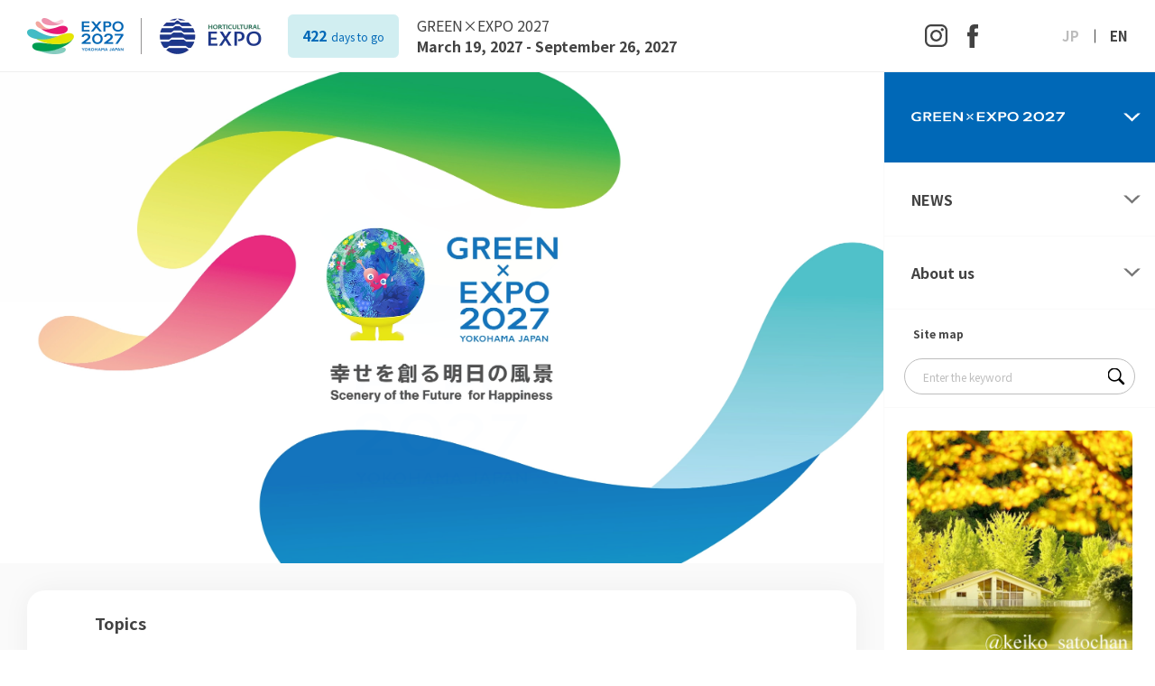

--- FILE ---
content_type: text/html; charset=UTF-8
request_url: https://expo2027yokohama.or.jp/en/
body_size: 8171
content:
<!DOCTYPE html>
<html lang="ja" class="no-js" lang="ja">
<head>
<!-- Google Tag Manager -->
<script>(function(w,d,s,l,i){w[l]=w[l]||[];w[l].push({'gtm.start':
new Date().getTime(),event:'gtm.js'});var f=d.getElementsByTagName(s)[0],
j=d.createElement(s),dl=l!='dataLayer'?'&l='+l:'';j.async=true;j.src=
'https://www.googletagmanager.com/gtm.js?id='+i+dl;f.parentNode.insertBefore(j,f);
})(window,document,'script','dataLayer','GTM-KR4ZD4GM');</script>
<!-- End Google Tag Manager -->
  <meta charset="UTF-8">
  <meta name="viewport" content="width=device-width">

    <meta name="description" content="Yokohama City will host The World horticultural exposition at the Former Kamiseya Communication Station site (former site of the U.S. military facility). The World Horticultural Exposition is held with the aim of promoting international horticultural culture, living a life full of flowers and greenery, creating local communities and economies, and contributing to the resolution of social issues.">
  <meta name="keywords" content="">

  <meta property="og:title" content="The World Horticultural Exhibition YOKOHAMA 2027" />
  <meta property="og:type" content="website" />
  <meta property="og:url" content="https://expo2027yokohama.or.jp/en" />
  <meta property="og:image" content="https://expo2027yokohama.or.jp/wp-content/themes/expo2027_renew2024/images/common/ogimage.png?20230208" />
  <meta property="og:description" content="Yokohama City will host The World horticultural exposition at the Former Kamiseya Communication Station site (former site of the U.S. military facility). The World Horticultural Exposition is held with the aim of promoting international horticultural culture, living a life full of flowers and greenery, creating local communities and economies, and contributing to the resolution of social issues." />
  <meta property="fb:app_id" content="" />

  <link rel="shortcut icon" href="https://expo2027yokohama.or.jp/wp-content/themes/expo2027_renew2024/images/common/favicon.ico?20230208" />

  <link rel="preconnect" href="https://fonts.googleapis.com">
  <link rel="preconnect" href="https://fonts.gstatic.com" crossorigin>
  <title>The World Horticultural Exhibition YOKOHAMA 2027</title>
<meta name='robots' content='max-image-preview:large, max-snippet:-1, max-video-preview:-1' />
	<script>
    var ajaxurl = 'https://expo2027yokohama.or.jp/wp-admin/admin-ajax.php';
	</script>
	<meta name="author" content="サイト編集者">
<meta name="date" content="2022-02-02T14:35:00+09:00">
<link rel='dns-prefetch' href='//fonts.googleapis.com' />
<link rel="alternate" title="oEmbed (JSON)" type="application/json+oembed" href="https://expo2027yokohama.or.jp/wp-json/oembed/1.0/embed?url=https%3A%2F%2Fexpo2027yokohama.or.jp%2Fen%2F" />
<link rel="alternate" title="oEmbed (XML)" type="text/xml+oembed" href="https://expo2027yokohama.or.jp/wp-json/oembed/1.0/embed?url=https%3A%2F%2Fexpo2027yokohama.or.jp%2Fen%2F&#038;format=xml" />
<style id='wp-img-auto-sizes-contain-inline-css' type='text/css'>
img:is([sizes=auto i],[sizes^="auto," i]){contain-intrinsic-size:3000px 1500px}
/*# sourceURL=wp-img-auto-sizes-contain-inline-css */
</style>
<style id='wp-block-library-inline-css' type='text/css'>
:root{--wp-block-synced-color:#7a00df;--wp-block-synced-color--rgb:122,0,223;--wp-bound-block-color:var(--wp-block-synced-color);--wp-editor-canvas-background:#ddd;--wp-admin-theme-color:#007cba;--wp-admin-theme-color--rgb:0,124,186;--wp-admin-theme-color-darker-10:#006ba1;--wp-admin-theme-color-darker-10--rgb:0,107,160.5;--wp-admin-theme-color-darker-20:#005a87;--wp-admin-theme-color-darker-20--rgb:0,90,135;--wp-admin-border-width-focus:2px}@media (min-resolution:192dpi){:root{--wp-admin-border-width-focus:1.5px}}.wp-element-button{cursor:pointer}:root .has-very-light-gray-background-color{background-color:#eee}:root .has-very-dark-gray-background-color{background-color:#313131}:root .has-very-light-gray-color{color:#eee}:root .has-very-dark-gray-color{color:#313131}:root .has-vivid-green-cyan-to-vivid-cyan-blue-gradient-background{background:linear-gradient(135deg,#00d084,#0693e3)}:root .has-purple-crush-gradient-background{background:linear-gradient(135deg,#34e2e4,#4721fb 50%,#ab1dfe)}:root .has-hazy-dawn-gradient-background{background:linear-gradient(135deg,#faaca8,#dad0ec)}:root .has-subdued-olive-gradient-background{background:linear-gradient(135deg,#fafae1,#67a671)}:root .has-atomic-cream-gradient-background{background:linear-gradient(135deg,#fdd79a,#004a59)}:root .has-nightshade-gradient-background{background:linear-gradient(135deg,#330968,#31cdcf)}:root .has-midnight-gradient-background{background:linear-gradient(135deg,#020381,#2874fc)}:root{--wp--preset--font-size--normal:16px;--wp--preset--font-size--huge:42px}.has-regular-font-size{font-size:1em}.has-larger-font-size{font-size:2.625em}.has-normal-font-size{font-size:var(--wp--preset--font-size--normal)}.has-huge-font-size{font-size:var(--wp--preset--font-size--huge)}.has-text-align-center{text-align:center}.has-text-align-left{text-align:left}.has-text-align-right{text-align:right}.has-fit-text{white-space:nowrap!important}#end-resizable-editor-section{display:none}.aligncenter{clear:both}.items-justified-left{justify-content:flex-start}.items-justified-center{justify-content:center}.items-justified-right{justify-content:flex-end}.items-justified-space-between{justify-content:space-between}.screen-reader-text{border:0;clip-path:inset(50%);height:1px;margin:-1px;overflow:hidden;padding:0;position:absolute;width:1px;word-wrap:normal!important}.screen-reader-text:focus{background-color:#ddd;clip-path:none;color:#444;display:block;font-size:1em;height:auto;left:5px;line-height:normal;padding:15px 23px 14px;text-decoration:none;top:5px;width:auto;z-index:100000}html :where(.has-border-color){border-style:solid}html :where([style*=border-top-color]){border-top-style:solid}html :where([style*=border-right-color]){border-right-style:solid}html :where([style*=border-bottom-color]){border-bottom-style:solid}html :where([style*=border-left-color]){border-left-style:solid}html :where([style*=border-width]){border-style:solid}html :where([style*=border-top-width]){border-top-style:solid}html :where([style*=border-right-width]){border-right-style:solid}html :where([style*=border-bottom-width]){border-bottom-style:solid}html :where([style*=border-left-width]){border-left-style:solid}html :where(img[class*=wp-image-]){height:auto;max-width:100%}:where(figure){margin:0 0 1em}html :where(.is-position-sticky){--wp-admin--admin-bar--position-offset:var(--wp-admin--admin-bar--height,0px)}@media screen and (max-width:600px){html :where(.is-position-sticky){--wp-admin--admin-bar--position-offset:0px}}

/*# sourceURL=wp-block-library-inline-css */
</style><style id='global-styles-inline-css' type='text/css'>
:root{--wp--preset--aspect-ratio--square: 1;--wp--preset--aspect-ratio--4-3: 4/3;--wp--preset--aspect-ratio--3-4: 3/4;--wp--preset--aspect-ratio--3-2: 3/2;--wp--preset--aspect-ratio--2-3: 2/3;--wp--preset--aspect-ratio--16-9: 16/9;--wp--preset--aspect-ratio--9-16: 9/16;--wp--preset--color--black: #000000;--wp--preset--color--cyan-bluish-gray: #abb8c3;--wp--preset--color--white: #ffffff;--wp--preset--color--pale-pink: #f78da7;--wp--preset--color--vivid-red: #cf2e2e;--wp--preset--color--luminous-vivid-orange: #ff6900;--wp--preset--color--luminous-vivid-amber: #fcb900;--wp--preset--color--light-green-cyan: #7bdcb5;--wp--preset--color--vivid-green-cyan: #00d084;--wp--preset--color--pale-cyan-blue: #8ed1fc;--wp--preset--color--vivid-cyan-blue: #0693e3;--wp--preset--color--vivid-purple: #9b51e0;--wp--preset--gradient--vivid-cyan-blue-to-vivid-purple: linear-gradient(135deg,rgb(6,147,227) 0%,rgb(155,81,224) 100%);--wp--preset--gradient--light-green-cyan-to-vivid-green-cyan: linear-gradient(135deg,rgb(122,220,180) 0%,rgb(0,208,130) 100%);--wp--preset--gradient--luminous-vivid-amber-to-luminous-vivid-orange: linear-gradient(135deg,rgb(252,185,0) 0%,rgb(255,105,0) 100%);--wp--preset--gradient--luminous-vivid-orange-to-vivid-red: linear-gradient(135deg,rgb(255,105,0) 0%,rgb(207,46,46) 100%);--wp--preset--gradient--very-light-gray-to-cyan-bluish-gray: linear-gradient(135deg,rgb(238,238,238) 0%,rgb(169,184,195) 100%);--wp--preset--gradient--cool-to-warm-spectrum: linear-gradient(135deg,rgb(74,234,220) 0%,rgb(151,120,209) 20%,rgb(207,42,186) 40%,rgb(238,44,130) 60%,rgb(251,105,98) 80%,rgb(254,248,76) 100%);--wp--preset--gradient--blush-light-purple: linear-gradient(135deg,rgb(255,206,236) 0%,rgb(152,150,240) 100%);--wp--preset--gradient--blush-bordeaux: linear-gradient(135deg,rgb(254,205,165) 0%,rgb(254,45,45) 50%,rgb(107,0,62) 100%);--wp--preset--gradient--luminous-dusk: linear-gradient(135deg,rgb(255,203,112) 0%,rgb(199,81,192) 50%,rgb(65,88,208) 100%);--wp--preset--gradient--pale-ocean: linear-gradient(135deg,rgb(255,245,203) 0%,rgb(182,227,212) 50%,rgb(51,167,181) 100%);--wp--preset--gradient--electric-grass: linear-gradient(135deg,rgb(202,248,128) 0%,rgb(113,206,126) 100%);--wp--preset--gradient--midnight: linear-gradient(135deg,rgb(2,3,129) 0%,rgb(40,116,252) 100%);--wp--preset--font-size--small: 13px;--wp--preset--font-size--medium: 20px;--wp--preset--font-size--large: 36px;--wp--preset--font-size--x-large: 42px;--wp--preset--spacing--20: 0.44rem;--wp--preset--spacing--30: 0.67rem;--wp--preset--spacing--40: 1rem;--wp--preset--spacing--50: 1.5rem;--wp--preset--spacing--60: 2.25rem;--wp--preset--spacing--70: 3.38rem;--wp--preset--spacing--80: 5.06rem;--wp--preset--shadow--natural: 6px 6px 9px rgba(0, 0, 0, 0.2);--wp--preset--shadow--deep: 12px 12px 50px rgba(0, 0, 0, 0.4);--wp--preset--shadow--sharp: 6px 6px 0px rgba(0, 0, 0, 0.2);--wp--preset--shadow--outlined: 6px 6px 0px -3px rgb(255, 255, 255), 6px 6px rgb(0, 0, 0);--wp--preset--shadow--crisp: 6px 6px 0px rgb(0, 0, 0);}:where(.is-layout-flex){gap: 0.5em;}:where(.is-layout-grid){gap: 0.5em;}body .is-layout-flex{display: flex;}.is-layout-flex{flex-wrap: wrap;align-items: center;}.is-layout-flex > :is(*, div){margin: 0;}body .is-layout-grid{display: grid;}.is-layout-grid > :is(*, div){margin: 0;}:where(.wp-block-columns.is-layout-flex){gap: 2em;}:where(.wp-block-columns.is-layout-grid){gap: 2em;}:where(.wp-block-post-template.is-layout-flex){gap: 1.25em;}:where(.wp-block-post-template.is-layout-grid){gap: 1.25em;}.has-black-color{color: var(--wp--preset--color--black) !important;}.has-cyan-bluish-gray-color{color: var(--wp--preset--color--cyan-bluish-gray) !important;}.has-white-color{color: var(--wp--preset--color--white) !important;}.has-pale-pink-color{color: var(--wp--preset--color--pale-pink) !important;}.has-vivid-red-color{color: var(--wp--preset--color--vivid-red) !important;}.has-luminous-vivid-orange-color{color: var(--wp--preset--color--luminous-vivid-orange) !important;}.has-luminous-vivid-amber-color{color: var(--wp--preset--color--luminous-vivid-amber) !important;}.has-light-green-cyan-color{color: var(--wp--preset--color--light-green-cyan) !important;}.has-vivid-green-cyan-color{color: var(--wp--preset--color--vivid-green-cyan) !important;}.has-pale-cyan-blue-color{color: var(--wp--preset--color--pale-cyan-blue) !important;}.has-vivid-cyan-blue-color{color: var(--wp--preset--color--vivid-cyan-blue) !important;}.has-vivid-purple-color{color: var(--wp--preset--color--vivid-purple) !important;}.has-black-background-color{background-color: var(--wp--preset--color--black) !important;}.has-cyan-bluish-gray-background-color{background-color: var(--wp--preset--color--cyan-bluish-gray) !important;}.has-white-background-color{background-color: var(--wp--preset--color--white) !important;}.has-pale-pink-background-color{background-color: var(--wp--preset--color--pale-pink) !important;}.has-vivid-red-background-color{background-color: var(--wp--preset--color--vivid-red) !important;}.has-luminous-vivid-orange-background-color{background-color: var(--wp--preset--color--luminous-vivid-orange) !important;}.has-luminous-vivid-amber-background-color{background-color: var(--wp--preset--color--luminous-vivid-amber) !important;}.has-light-green-cyan-background-color{background-color: var(--wp--preset--color--light-green-cyan) !important;}.has-vivid-green-cyan-background-color{background-color: var(--wp--preset--color--vivid-green-cyan) !important;}.has-pale-cyan-blue-background-color{background-color: var(--wp--preset--color--pale-cyan-blue) !important;}.has-vivid-cyan-blue-background-color{background-color: var(--wp--preset--color--vivid-cyan-blue) !important;}.has-vivid-purple-background-color{background-color: var(--wp--preset--color--vivid-purple) !important;}.has-black-border-color{border-color: var(--wp--preset--color--black) !important;}.has-cyan-bluish-gray-border-color{border-color: var(--wp--preset--color--cyan-bluish-gray) !important;}.has-white-border-color{border-color: var(--wp--preset--color--white) !important;}.has-pale-pink-border-color{border-color: var(--wp--preset--color--pale-pink) !important;}.has-vivid-red-border-color{border-color: var(--wp--preset--color--vivid-red) !important;}.has-luminous-vivid-orange-border-color{border-color: var(--wp--preset--color--luminous-vivid-orange) !important;}.has-luminous-vivid-amber-border-color{border-color: var(--wp--preset--color--luminous-vivid-amber) !important;}.has-light-green-cyan-border-color{border-color: var(--wp--preset--color--light-green-cyan) !important;}.has-vivid-green-cyan-border-color{border-color: var(--wp--preset--color--vivid-green-cyan) !important;}.has-pale-cyan-blue-border-color{border-color: var(--wp--preset--color--pale-cyan-blue) !important;}.has-vivid-cyan-blue-border-color{border-color: var(--wp--preset--color--vivid-cyan-blue) !important;}.has-vivid-purple-border-color{border-color: var(--wp--preset--color--vivid-purple) !important;}.has-vivid-cyan-blue-to-vivid-purple-gradient-background{background: var(--wp--preset--gradient--vivid-cyan-blue-to-vivid-purple) !important;}.has-light-green-cyan-to-vivid-green-cyan-gradient-background{background: var(--wp--preset--gradient--light-green-cyan-to-vivid-green-cyan) !important;}.has-luminous-vivid-amber-to-luminous-vivid-orange-gradient-background{background: var(--wp--preset--gradient--luminous-vivid-amber-to-luminous-vivid-orange) !important;}.has-luminous-vivid-orange-to-vivid-red-gradient-background{background: var(--wp--preset--gradient--luminous-vivid-orange-to-vivid-red) !important;}.has-very-light-gray-to-cyan-bluish-gray-gradient-background{background: var(--wp--preset--gradient--very-light-gray-to-cyan-bluish-gray) !important;}.has-cool-to-warm-spectrum-gradient-background{background: var(--wp--preset--gradient--cool-to-warm-spectrum) !important;}.has-blush-light-purple-gradient-background{background: var(--wp--preset--gradient--blush-light-purple) !important;}.has-blush-bordeaux-gradient-background{background: var(--wp--preset--gradient--blush-bordeaux) !important;}.has-luminous-dusk-gradient-background{background: var(--wp--preset--gradient--luminous-dusk) !important;}.has-pale-ocean-gradient-background{background: var(--wp--preset--gradient--pale-ocean) !important;}.has-electric-grass-gradient-background{background: var(--wp--preset--gradient--electric-grass) !important;}.has-midnight-gradient-background{background: var(--wp--preset--gradient--midnight) !important;}.has-small-font-size{font-size: var(--wp--preset--font-size--small) !important;}.has-medium-font-size{font-size: var(--wp--preset--font-size--medium) !important;}.has-large-font-size{font-size: var(--wp--preset--font-size--large) !important;}.has-x-large-font-size{font-size: var(--wp--preset--font-size--x-large) !important;}
/*# sourceURL=global-styles-inline-css */
</style>

<style id='classic-theme-styles-inline-css' type='text/css'>
/*! This file is auto-generated */
.wp-block-button__link{color:#fff;background-color:#32373c;border-radius:9999px;box-shadow:none;text-decoration:none;padding:calc(.667em + 2px) calc(1.333em + 2px);font-size:1.125em}.wp-block-file__button{background:#32373c;color:#fff;text-decoration:none}
/*# sourceURL=/wp-includes/css/classic-themes.min.css */
</style>
<link rel='stylesheet' id='googleFonts-css' href='https://fonts.googleapis.com/css2?family=Noto+Sans+JP%3Awght%40300..700&#038;display=swap&#038;ver=6.9' type='text/css' media='all' />
<link rel='stylesheet' id='common-style-css' href='https://expo2027yokohama.or.jp/wp-content/themes/expo2027_renew2024/_assets/css/style.css?ver=202508140000' type='text/css' media='all' />
<link rel='stylesheet' id='overwrite-en-css' href='https://expo2027yokohama.or.jp/wp-content/themes/expo2027_renew2024/_assets/css/en.css?ver=202508140000' type='text/css' media='all' />
<script type="text/javascript" src="https://expo2027yokohama.or.jp/wp-content/themes/expo2027_renew2024/_assets/js/script.js?ver=202508140000" id="script-js" defer="defer" data-wp-strategy="defer"></script>
<script type="text/javascript" src="https://expo2027yokohama.or.jp/wp-content/themes/expo2027_renew2024/_assets/js/lib/picturefill.min.js" id="script-lib-picturefill-js" async="async" data-wp-strategy="async"></script>
<script type="text/javascript" src="https://expo2027yokohama.or.jp/wp-content/themes/expo2027_renew2024/_assets/js/lib/ofi.min.js" id="script-lib-ofi-js"></script>
<link rel="https://api.w.org/" href="https://expo2027yokohama.or.jp/wp-json/" /><link rel="alternate" title="JSON" type="application/json" href="https://expo2027yokohama.or.jp/wp-json/wp/v2/pages/179" /><link rel="EditURI" type="application/rsd+xml" title="RSD" href="https://expo2027yokohama.or.jp/xmlrpc.php?rsd" />
<link rel="canonical" href="https://expo2027yokohama.or.jp/en/" />
<link rel='shortlink' href='https://expo2027yokohama.or.jp/?p=179' />
  <script src="https://d.shutto-translation.com/trans.js?id=1839"></script>
</head>
<body id="top" class="wp-singular page-template-default page page-id-179 page-parent wp-theme-expo2027_renew2024 top home en_home">
<!-- Google Tag Manager (noscript) -->
<noscript><iframe src="https://www.googletagmanager.com/ns.html?id=GTM-KR4ZD4GM"
height="0" width="0" style="display:none;visibility:hidden"></iframe></noscript>
<!-- End Google Tag Manager (noscript) -->
<a href="#main" class="link-skipcontent">Skip to content</a>

<div class="l-container">

<header class="l-header">
  <div class="l-header-content">
    <div class="l-header-top">
      <p class="l-header-logo">
        <a href="https://expo2027yokohama.or.jp/en/">
          <img src="https://expo2027yokohama.or.jp/wp-content/themes/expo2027_renew2024/_assets/img/common/logo_en.webp" alt="EXPO2027 YOKOHAMA JAPAN HORTICULTURAL EXPO（国際園芸博覧会）" width="260" height="40">
        </a>
      </p>
            <dl class="l-header-countdown">
                          <dd class="l-header-countdown__content">
            <p class="l-header-countdown__number">
              422            </p>
            <p class="l-header-countdown__unit">days to go</p>
          </dd>
              </dl>
      <p class="l-header-menu">
        <button aria-expanded="false" aria-controls="gnav">
          <span>menu</span>
        </button>
      </p>
    </div>
    <div class="l-header-btm">
      <dl class="l-header-notification">
        <dt class="l-header-notification__title">GREEN×EXPO 2027</dt>
        <dd class="l-header-notification__text">
          March 19, 2027 - September 26, 2027
        </dd>
      </dl>
      <ul class="l-header-sns">
        <li class="l-header-sns__item is-instagram">
          <a href="https://www.instagram.com/expo2027japan" target="_blank">
            <img src="https://expo2027yokohama.or.jp/wp-content/themes/expo2027_renew2024/_assets/img/icon/sns_instagram1.svg" alt="Instagram" width="25" height="25">
          </a>
        </li>
        <li class="l-header-sns__item is-fb">
          <a href="https://www.facebook.com/profile.php?id=61551860066434" target="_blank">
            <img src="https://expo2027yokohama.or.jp/wp-content/themes/expo2027_renew2024/_assets/img/icon/sns_fb1.svg" alt="facebook" width="12" height="25">
          </a>
        </li>
        <li class="l-header-sns__item is-x">
          <a href="https://x.com/expo2027_japan?s=21&t=fts6QA6u00Rn1hSuQetD8Q" target="_blank">
            <img src="https://expo2027yokohama.or.jp/wp-content/themes/expo2027_renew2024/_assets/img/icon/sns_x1.svg" alt="X" width="23" height="24">
          </a>
        </li>
              </ul>
            <ul class="l-header-language">
        <li class="l-header-language__item">
          <a href="https://expo2027yokohama.or.jp/">JP</a>
        </li>
        <li class="l-header-language__item">
          <span class="is-active">EN</span>
        </li>
      </ul>
    </div>
  </div>
  <nav id="gnav" class="l-gnav" aria-hidden="true">
    <div class="l-gnav-frame">
      <div class="l-gnav-top">
                <ul class="l-gnav-language">
          <li class="l-gnav-language__item"><a href="https://expo2027yokohama.or.jp/">JP</a></li>
          <li class="l-gnav-language__item"><span class="is-active">EN</span></li>
        </ul>
      </div>
      <div class="l-gnav-content">
        
<ul class="l-gnav-links">
  <li class="l-gnav-links__item">
    <button type="button" class="l-gnav-links__trigger is-about" aria-expanded="false" aria-controls="gnav-about">
      <p class="l-gnav-links__en is-image">
        <img src="https://expo2027yokohama.or.jp/wp-content/themes/expo2027_renew2024/_assets/img/common/text_green_expo2027.svg" alt="GREEN×EXPO 2027" width="162" height="12">
                  <span aria-hidden="true">GREEN×EXPO 2027</span>
              </p>
          </button>
    <ul id="gnav-about" class="l-gnav-links__sub" aria-hidden="true">
              <li class="l-gnav-links__sub__item"><a href="https://expo2027yokohama.or.jp/en/about/overview/">EVENT OVERVIEW</a></li>
        <li class="l-gnav-links__sub__item"><a href="https://expo2027yokohama.or.jp/en/about/plan/">About the Expo</a></li>
        <li class="l-gnav-links__sub__item"><a href="https://expo2027yokohama.or.jp/en/about/ambassador/">Official Ambassador</a></li>
        <li class="l-gnav-links__sub__item"><a href="https://expo2027yokohama.or.jp/en/about/mascot/">The Official Mascot</a></li>
        <li class="l-gnav-links__sub__item"><a href="https://expo2027yokohama.or.jp/en/about/logo/">Official Logo</a></li>
        <li class="l-gnav-links__sub__item"><a href="https://expo2027yokohama.or.jp/en/about/movie/">Movie</a></li>
        <li class="l-gnav-links__sub__item"><a href="https://expo2027yokohama.or.jp/en/about/promotionmaterials/">Flyers & Brochures</a></li>
        <li class="l-gnav-links__sub__item"><a href="https://expo2027yokohama.or.jp/en/about/sustainability/">Sustainability Initiatives</a></li>
        <li class="l-gnav-links__sub__item"><a href="https://expo2027yokohama.or.jp/en/about/accessibility/">Accessibility Initiatives</a></li>
          </ul>
  </li>
    <li class="l-gnav-links__item">
    <button type="button" class="l-gnav-links__trigger" aria-expanded="false" aria-controls="gnav-news">
      <p class="l-gnav-links__en">NEWS</p>
          </button>
    <ul id="gnav-news" class="l-gnav-links__sub" aria-hidden="true">
              <li class="l-gnav-links__sub__item"><a href="https://expo2027yokohama.or.jp/en/category/information/">News</a></li>
        <li class="l-gnav-links__sub__item"><a href="https://expo2027yokohama.or.jp/en/category/press/">Press Release</a></li>
          </ul>
  </li>
    <li class="l-gnav-links__item">
    <button type="button" class="l-gnav-links__trigger" aria-expanded="false" aria-controls="gnav-association">
      <p class="l-gnav-links__en">About us</p>
          </button>
    <ul id="gnav-association" class="l-gnav-links__sub" aria-hidden="true">
              <li class="l-gnav-links__sub__item"><a href="https://expo2027yokohama.or.jp/en/association/">Overview</a></li>
        <li class="l-gnav-links__sub__item"><a href="https://expo2027yokohama.or.jp/en/category/event/">Activity Report</a></li>
        <li class="l-gnav-links__sub__item"><a href="https://expo2027yokohama.or.jp/en/association/previous_expos/">PR in International Expos</a></li>
          </ul>
  </li>
</ul>
<ul class="l-gnav-others">
      <li class="l-gnav-others__item is-sitemap">
    <button aria-expanded="false" aria-controls="sitemap">
              Site map
          </button>
  </li>
</ul>

<div class="form-search">
  <form method="get" action="https://expo2027yokohama.or.jp">
    <div class="form-search-content">
      <input type="search" name="s" aria-label="Enter the keyword" placeholder="Enter the keyword">
      <button
        type="submit"
        aria-label="Search"
        value="Search"
      >
      </button>
    </div>
          <input type="hidden" name="language" value="en">
      </form>
</div>
  <ul class="l-gnav-sns">
    <li class="l-gnav-sns__item is-instagram">
      <a href="https://www.instagram.com/expo2027japan" target="_blank" rel="noopener noreferrer">
        <img src="https://expo2027yokohama.or.jp/wp-content/themes/expo2027_renew2024/_assets/img/icon/sns_instagram1.svg" alt="Instagram" width="25" height="25">
      </a>
    </li>
    <li class="l-gnav-sns__item is-fb">
      <a href="https://www.facebook.com/profile.php?id=61551860066434" target="_blank" rel="noopener noreferrer">
        <img src="https://expo2027yokohama.or.jp/wp-content/themes/expo2027_renew2024/_assets/img/icon/sns_fb1.svg" alt="facebook" width="12" height="25">
      </a>
    </li>
    <li class="l-gnav-sns__item is-x">
      <a href="https://x.com/expo2027_japan?s=21&t=fts6QA6u00Rn1hSuQetD8Q" target="_blank" rel="noopener noreferrer">
        <img src="https://expo2027yokohama.or.jp/wp-content/themes/expo2027_renew2024/_assets/img/icon/sns_x1.svg" alt="X" width="23" height="24">
      </a>
    </li>
      </ul>
      </div>
      <button
        type="button"
        class="l-gnav-close"
        aria-expanded="true"
        aria-controls="gnav"
        aria-label="CLOSE"
        value="CLOSE"
      >
      </button>
    </div>
  </nav>
</header>

<main id="main" class="l-main" role="main">
  <div class="l-main-content">

<div class="l-main-column">
  <div class="top-visual">
    <div class="top-visual-frame">
      <ul class="top-visual-move">
        <li class="top-visual-item">
          <picture>
            <source srcset="https://expo2027yokohama.or.jp/wp-content/themes/expo2027_renew2024/_assets/img/top/visual1-desktop.webp" media="(min-width: 769px)">
            <img src="https://expo2027yokohama.or.jp/wp-content/themes/expo2027_renew2024/_assets/img/top/visual1.webp" alt="EXPO 2027 YOKOHAMA JAPAN" width="375" height="530" loading="lazy" decoding="async">
          </picture>
        </li>
                <li class="top-visual-item">
          <picture>
            <source srcset="https://expo2027yokohama.or.jp/wp-content/themes/expo2027_renew2024/_assets/img/top/visual2-desktop.webp" media="(min-width: 769px)">
            <img src="https://expo2027yokohama.or.jp/wp-content/themes/expo2027_renew2024/_assets/img/top/visual2.webp" alt="Scenery of the Future for Happiness" width="375" height="530" loading="lazy" decoding="async">
          </picture>
        </li>
      </ul>
    </div>
  </div>
  <section class="top-topics section-block has-shadow">
    <h2 class="title-1">Topics</h2>
      <ul class="lists-topics">
          <li class="lists-topics-item ">
<p class="lists-topics-date">2026.01.09</p><p class="lists-topics-cat"><a href="https://expo2027yokohama.or.jp/en/category/information/">Information</a>
</p>
<p class="lists-topics-title"><a href="https://expo2027yokohama.or.jp/en/news/information_20260109/" target="_self" rel="" title="Signed Official Participation Contract with Azerbaijanの詳細ページに移動します">
Signed Official Participation Contract with Azerbaijan</a></p>
</li>
          <li class="lists-topics-item ">
<p class="lists-topics-date">2025.10.15</p><p class="lists-topics-cat"><a href="https://expo2027yokohama.or.jp/en/category/press/">Press Release</a>
</p>
<p class="lists-topics-title"><a href="https://expo2027yokohama.or.jp/wp-content/uploads/2025/10/press_20251015en.pdf" target="_blank" rel="nofollow" title="GREEN×EXPO 2027 Signed Official Participation Contract  with the Kingdom of Thailand &#8211; Commemorating the 140th anniversary of the Japan-Thai relationship and  strengthening bonds toward Expo 2029 Korat. &#8211;の関連ファイルを新規タブで開きます">
GREEN×EXPO 2027 Signed Official Participation Contract  with the Kingdom of Thailand &#8211; Commemorating the 140th anniversary of the Japan-Thai relationship and  strengthening bonds toward Expo 2029 Korat. &#8211;</a></p>
</li>
          <li class="lists-topics-item ">
<p class="lists-topics-date">2025.10.10</p><p class="lists-topics-cat"><a href="https://expo2027yokohama.or.jp/en/category/event/">Event</a>
</p>
<p class="lists-topics-title"><a href="https://expo2027yokohama.or.jp/en/news/information_20251010/" target="_self" rel="" title="Progress Report on Expo 2027 Yokohama, Japan was presented at the AIPH Expo Conferenceの詳細ページに移動します">
Progress Report on Expo 2027 Yokohama, Japan was presented at the AIPH Expo Conference</a></p>
</li>
          <li class="lists-topics-item ">
<p class="lists-topics-date">2025.09.09</p><p class="lists-topics-cat"><a href="https://expo2027yokohama.or.jp/en/category/information/">Information</a>
</p>
<p class="lists-topics-title"><a href="https://expo2027yokohama.or.jp/en/news/information_20250909/" target="_self" rel="" title="Notice of Website Restorationの詳細ページに移動します">
Notice of Website Restoration</a></p>
</li>
          <li class="lists-topics-item ">
<p class="lists-topics-date">2025.07.18</p><p class="lists-topics-cat"><a href="https://expo2027yokohama.or.jp/en/category/information/">Information</a>
</p>
<p class="lists-topics-title"><a href="https://expo2027yokohama.or.jp/en/news/information_20250718/" target="_self" rel="" title="Signed Official Participation Contract with Sudanの詳細ページに移動します">
Signed Official Participation Contract with Sudan</a></p>
</li>
      </ul>
    <div class="top-topics-btm">
      <ul class="links-1">
        <li class="links-1-item">
          <a href="https://expo2027yokohama.or.jp/en/category/information/" title="Move to NEWS">
            NEWS
          </a>
        </li>
      </ul>
    </div>
  </section>
  <div class="l-main-column__side">
    <nav class="l-snav">
      
<ul class="l-snav-links">
  <li class="l-snav-links__item">
    <button type="button" class="l-snav-links__trigger is-about" aria-expanded="false" aria-controls="snav-about">
      <p class="l-snav-links__en is-image">
        <img src="https://expo2027yokohama.or.jp/wp-content/themes/expo2027_renew2024/_assets/img/common/text_green_expo2027.svg" alt="GREEN×EXPO 2027" width="162" height="12">
              </p>
          </button>
    <ul id="snav-about" class="l-snav-links__sub" aria-hidden="true">
              <li class="l-snav-links__sub__item"><a href="https://expo2027yokohama.or.jp/en/about/overview/">EVENT OVERVIEW</a></li>
        <li class="l-snav-links__sub__item"><a href="https://expo2027yokohama.or.jp/en/about/plan/">About the Expo</a></li>
        <li class="l-snav-links__sub__item"><a href="https://expo2027yokohama.or.jp/en/about/ambassador/">Official Ambassador</a></li>
        <li class="l-snav-links__sub__item"><a href="https://expo2027yokohama.or.jp/en/about/mascot/">The Official Mascot</a></li>
        <li class="l-snav-links__sub__item"><a href="https://expo2027yokohama.or.jp/en/about/logo/">Official Logo</a></li>
        <li class="l-snav-links__sub__item"><a href="https://expo2027yokohama.or.jp/en/about/movie/">Movie</a></li>
        <li class="l-snav-links__sub__item"><a href="https://expo2027yokohama.or.jp/en/about/promotionmaterials/">Flyers & Brochures</a></li>
        <li class="l-snav-links__sub__item"><a href="https://expo2027yokohama.or.jp/en/about/sustainability/">Sustainability Initiatives</a></li>
        <li class="l-snav-links__sub__item"><a href="https://expo2027yokohama.or.jp/en/about/accessibility/">Accessibility Initiatives</a></li>
          </ul>
  </li>
    <li class="l-snav-links__item">
    <button type="button" class="l-snav-links__trigger" aria-expanded="false" aria-controls="snav-news">
      <p class="l-snav-links__en">NEWS</p>
          </button>
    <ul id="snav-news" class="l-snav-links__sub" aria-hidden="true">
              <li class="l-snav-links__sub__item"><a href="https://expo2027yokohama.or.jp/en/category/information/">News</a></li>
        <li class="l-snav-links__sub__item"><a href="https://expo2027yokohama.or.jp/en/category/press/">Press Release</a></li>
          </ul>
  </li>
    <li class="l-snav-links__item">
    <button type="button" class="l-snav-links__trigger" aria-expanded="false" aria-controls="snav-association">
      <p class="l-snav-links__en">About us</p>
          </button>
    <ul id="snav-association" class="l-snav-links__sub" aria-hidden="true">
              <li class="l-snav-links__sub__item"><a href="https://expo2027yokohama.or.jp/en/association/">Overview</a></li>
        <li class="l-snav-links__sub__item"><a href="https://expo2027yokohama.or.jp/en/category/event/">Activity Report</a></li>
        <li class="l-snav-links__sub__item"><a href="https://expo2027yokohama.or.jp/en/association/previous_expos/">PR in International Expos</a></li>
          </ul>
  </li>
</ul>
<ul class="l-snav-others">
      <li class="l-snav-others__item is-sitemap">
    <button aria-expanded="false" aria-controls="sitemap">
              Site map
          </button>
  </li>
</ul>

<div class="form-search">
  <form method="get" action="https://expo2027yokohama.or.jp">
    <div class="form-search-content">
      <input type="search" name="s" aria-label="Enter the keyword" placeholder="Enter the keyword">
      <button
        type="submit"
        aria-label="Search"
        value="Search"
      >
      </button>
    </div>
          <input type="hidden" name="language" value="en">
      </form>
</div>
    </nav>
    <div class="l-main-userpost">
      
<div class="l-main-userpost__dissolve">
  <div class="l-main-userpost__dissolve__frame">
    <ul class="l-main-userpost__dissolve__move">
              <li class="l-main-userpost__dissolve__item">
          <div class="l-main-userpost__dissolve__photo">
            <a href="https://www.instagram.com/expo2027japan" target="_blank">
              <img src="https://expo2027yokohama.or.jp/wp-content/uploads/2025/12/userpost201.webp" alt="userpost201" width="1080" height="1080" loading="lazy" decoding="async">
            </a>
          </div>
                  </li>
              <li class="l-main-userpost__dissolve__item">
          <div class="l-main-userpost__dissolve__photo">
            <a href="https://www.instagram.com/expo2027japan" target="_blank">
              <img src="https://expo2027yokohama.or.jp/wp-content/uploads/2025/12/userpost200.webp" alt="userpost200" width="1944" height="1945" loading="lazy" decoding="async">
            </a>
          </div>
                  </li>
              <li class="l-main-userpost__dissolve__item">
          <div class="l-main-userpost__dissolve__photo">
            <a href="https://www.instagram.com/expo2027japan" target="_blank">
              <img src="https://expo2027yokohama.or.jp/wp-content/uploads/2025/12/userpost199.webp" alt="userpost199" width="640" height="640" loading="lazy" decoding="async">
            </a>
          </div>
                  </li>
              <li class="l-main-userpost__dissolve__item">
          <div class="l-main-userpost__dissolve__photo">
            <a href="https://www.instagram.com/expo2027japan" target="_blank">
              <img src="https://expo2027yokohama.or.jp/wp-content/uploads/2025/12/userpost198.webp" alt="userpost198" width="640" height="640" loading="lazy" decoding="async">
            </a>
          </div>
                  </li>
              <li class="l-main-userpost__dissolve__item">
          <div class="l-main-userpost__dissolve__photo">
            <a href="https://www.instagram.com/expo2027japan" target="_blank">
              <img src="https://expo2027yokohama.or.jp/wp-content/uploads/2025/12/userpost197.webp" alt="userpost197" width="1328" height="1326" loading="lazy" decoding="async">
            </a>
          </div>
                  </li>
              <li class="l-main-userpost__dissolve__item">
          <div class="l-main-userpost__dissolve__photo">
            <a href="https://www.instagram.com/expo2027japan" target="_blank">
              <img src="https://expo2027yokohama.or.jp/wp-content/uploads/2025/12/userpost196.webp" alt="userpost196" width="640" height="640" loading="lazy" decoding="async">
            </a>
          </div>
                  </li>
              <li class="l-main-userpost__dissolve__item">
          <div class="l-main-userpost__dissolve__photo">
            <a href="https://www.instagram.com/expo2027japan" target="_blank">
              <img src="https://expo2027yokohama.or.jp/wp-content/uploads/2025/12/userpost195.webp" alt="userpost195" width="640" height="640" loading="lazy" decoding="async">
            </a>
          </div>
                  </li>
              <li class="l-main-userpost__dissolve__item">
          <div class="l-main-userpost__dissolve__photo">
            <a href="https://www.instagram.com/expo2027japan" target="_blank">
              <img src="https://expo2027yokohama.or.jp/wp-content/uploads/2025/12/userpost194.webp" alt="userpost194" width="1328" height="1326" loading="lazy" decoding="async">
            </a>
          </div>
                  </li>
              <li class="l-main-userpost__dissolve__item">
          <div class="l-main-userpost__dissolve__photo">
            <a href="https://www.instagram.com/expo2027japan" target="_blank">
              <img src="https://expo2027yokohama.or.jp/wp-content/uploads/2025/12/userpost193.webp" alt="userpost193" width="640" height="640" loading="lazy" decoding="async">
            </a>
          </div>
                  </li>
              <li class="l-main-userpost__dissolve__item">
          <div class="l-main-userpost__dissolve__photo">
            <a href="https://www.instagram.com/expo2027japan" target="_blank">
              <img src="https://expo2027yokohama.or.jp/wp-content/uploads/2025/12/userpost192.webp" alt="userpost192" width="640" height="640" loading="lazy" decoding="async">
            </a>
          </div>
                  </li>
          </ul>
  </div>
</div>

      <div class="l-main-userpost__info">
                <p class="l-main-userpost__text">
          <span>#withGREENEXPO</span> Let's post your picture!
        </p>
      </div>
    </div>
  </div>
</div>


</div>

  <div class="l-main-related">
    <div class="w-wrapper">
      <ul class="l-main-related__logos">
        <li class="l-main-related__logos__item is-expo">
          <a href="https://www.bie-paris.org/site/en/" target="_blank">
            <img src="https://expo2027yokohama.or.jp/wp-content/themes/expo2027_renew2024/_assets/img/common/logo_expo.svg" alt="Bureau International des Expositions" width="162" height="44" loading="lazy" decoding="async">
          </a>
        </li>
        <li class="l-main-related__logos__item is-aiph">
          <a href="https://aiph.org/" target="_blank">
            <img src="https://expo2027yokohama.or.jp/wp-content/themes/expo2027_renew2024/_assets/img/common/logo_aiph.webp" alt="AIPH" width="95" height="45" loading="lazy" decoding="async">
          </a>
        </li>
      </ul>
      <ul class="links-box is-center" data-column="3">
        <li class="links-box-item">
          <a class="link-box is-bdc-gray" href="https://www.mlit.go.jp/en/index.html" title="Ministry of Land, Infrastructure, Transport and Tourism (MLIT)" target="_blank">
            <span class="link-box-text">Ministry of Land, Infrastructure, <br>Transport and Tourism (MLIT)</span>
          </a>
        </li>
        <li class="links-box-item">
          <a class="link-box is-bdc-gray" href="https://www.maff.go.jp/e/index.html" title="Ministry of Agriculture, Forestry and Fisheries (MAFF)" target="_blank">
            <span class="link-box-text">Ministry of Agriculture, Forestry and <br>Fisheries (MAFF)</span>
          </a>
        </li>
      </ul>
    </div>
  </div>

<div class="l-main-graphic">
  <p class="l-main-graphic__logo">
    <img src="https://expo2027yokohama.or.jp/wp-content/themes/expo2027_renew2024/_assets/img/common/logo_green_expo2027.webp" alt="GREEN×EXPO 2027" width="426" height="120" loading="lazy" decoding="async">
  </p>
</div>

</main>

<footer class="l-footer">
  
<ul class="l-footer-links">
  <li class="l-footer-links__item">
    <div class="l-footer-links__title">
              <h2 class="l-footer-links__en">GREEN × EXPO 2027</h2>
          </div>
    <ul class="l-footer-links__sub">
              <li class="l-footer-links__sub__item"><a href="https://expo2027yokohama.or.jp/en/about/overview/">EVENT OVERVIEW</a></li>
        <li class="l-footer-links__sub__item"><a href="https://expo2027yokohama.or.jp/en/about/plan/">About the Expo</a></li>
        <li class="l-footer-links__sub__item"><a href="https://expo2027yokohama.or.jp/en/about/ambassador/">Official Ambassador</a></li>
        <li class="l-footer-links__sub__item"><a href="https://expo2027yokohama.or.jp/en/about/mascot/">The Official Mascot</a></li>
        <li class="l-footer-links__sub__item"><a href="https://expo2027yokohama.or.jp/en/about/logo/">Official Logo</a></li>
        <li class="l-footer-links__sub__item"><a href="https://expo2027yokohama.or.jp/en/about/movie/">Movie</a></li>
        <li class="l-footer-links__sub__item"><a href="https://expo2027yokohama.or.jp/en/about/promotionmaterials/">Flyers & Brochures</a></li>
        <li class="l-footer-links__sub__item"><a href="https://expo2027yokohama.or.jp/en/about/sustainability/">Sustainability Initiatives</a></li>
        <li class="l-footer-links__sub__item"><a href="https://expo2027yokohama.or.jp/en/about/accessibility/">Accessibility Initiatives</a></li>
          </ul>
  </li>
    <li class="l-footer-links__item">
    <div class="l-footer-links__title">
              <h2 class="l-footer-links__en">NEWS</h2>
          </div>
    <ul class="l-footer-links__sub">
              <li class="l-footer-links__sub__item"><a href="https://expo2027yokohama.or.jp/en/category/information/">News</a></li>
        <li class="l-footer-links__sub__item"><a href="https://expo2027yokohama.or.jp/en/category/press/">Press Release</a></li>
          </ul>
  </li>
    <li class="l-footer-links__item">
    <div class="l-footer-links__title">
              <h2 class="l-footer-links__en">About us</h2>
          </div>
    <ul class="l-footer-links__sub">
              <li class="l-footer-links__sub__item"><a href="https://expo2027yokohama.or.jp/en/association/">Overview</a></li>
        <li class="l-footer-links__sub__item"><a href="https://expo2027yokohama.or.jp/en/category/event/">Activity Report</a></li>
        <li class="l-footer-links__sub__item"><a href="https://expo2027yokohama.or.jp/en/association/previous_expos/">PR in International Expos</a></li>
          </ul>
  </li>
</ul>
<div class="l-footer-column">
  <div class="l-footer-column__right">
    <ul class="l-footer-sns">
      <li class="l-footer-sns__item is-instagram">
        <a href="https://www.instagram.com/expo2027japan" target="_blank" rel="noopener noreferrer">
          <img src="https://expo2027yokohama.or.jp/wp-content/themes/expo2027_renew2024/_assets/img/icon/sns_instagram1-white.svg" alt="Instagram" width="25" height="25">
        </a>
      </li>
      <li class="l-footer-sns__item is-fb">
        <a href="https://www.facebook.com/profile.php?id=61551860066434" target="_blank" rel="noopener noreferrer">
          <img src="https://expo2027yokohama.or.jp/wp-content/themes/expo2027_renew2024/_assets/img/icon/sns_fb1-white.svg" alt="facebook" width="12" height="25">
        </a>
      </li>
      <li class="l-footer-sns__item is-x">
        <a href="https://x.com/expo2027_japan?s=21&t=fts6QA6u00Rn1hSuQetD8Q" target="_blank" rel="noopener noreferrer">
          <img src="https://expo2027yokohama.or.jp/wp-content/themes/expo2027_renew2024/_assets/img/icon/sns_x1-white.svg" alt="X" width="23" height="24">
        </a>
      </li>
          </ul>
  </div>
  <div class="l-footer-column__left">
    <ul class="l-footer-others">
              <li class="l-footer-others__item"><a href="https://expo2027yokohama.or.jp/en/terms/">Terms of Use</a></li>
        <li class="l-footer-others__item"><a href="https://expo2027yokohama.or.jp/en/privacy/">Privacy Policy</a></li>
                    <li class="l-footer-others__item">
          <button aria-expanded="false" aria-controls="sitemap">
                          Site map
                      </button>
        </li>
          </ul>
    <p class="l-footer-copyright">
      <small>
        &copy;Copyright Japan Association for the International Horticultural Expo 2027, Yokohama
      </small>
    </p>
  </div>
</div>
</footer>

</div>

<div id="sitemap" class="l-sitemap" aria-hidden="true">
  <div class="l-sitemap-content">
    <div class="l-sitemap-frame">
      
<ul class="l-sitemap-links">
  <li class="l-sitemap-links__item">
    <div class="l-sitemap-links__title">
              <h2 class="l-sitemap-links__en">GREEN × EXPO 2027</h2>
          </div>
    <ul class="l-sitemap-links__sub">
              <li class="l-sitemap-links__sub__item"><a href="https://expo2027yokohama.or.jp/en/about/overview/">EVENT OVERVIEW</a></li>
        <li class="l-sitemap-links__sub__item"><a href="https://expo2027yokohama.or.jp/en/about/plan/">About the Expo</a></li>
        <li class="l-sitemap-links__sub__item"><a href="https://expo2027yokohama.or.jp/en/about/ambassador/">Official Ambassador</a></li>
        <li class="l-sitemap-links__sub__item"><a href="https://expo2027yokohama.or.jp/en/about/mascot/">The Official Mascot</a></li>
        <li class="l-sitemap-links__sub__item"><a href="https://expo2027yokohama.or.jp/en/about/logo/">Official Logo</a></li>
        <li class="l-sitemap-links__sub__item"><a href="https://expo2027yokohama.or.jp/en/about/movie/">Movie</a></li>
        <li class="l-sitemap-links__sub__item"><a href="https://expo2027yokohama.or.jp/en/about/promotionmaterials/">Flyers & Brochures</a></li>
        <li class="l-sitemap-links__sub__item"><a href="https://expo2027yokohama.or.jp/en/about/sustainability/">Sustainability Initiatives</a></li>
        <li class="l-sitemap-links__sub__item"><a href="https://expo2027yokohama.or.jp/en/about/accessibility/">Accessibility Initiatives</a></li>
          </ul>
  </li>
    <li class="l-sitemap-links__item">
    <div class="l-sitemap-links__title">
              <h2 class="l-sitemap-links__en">NEWS</h2>
          </div>
    <ul class="l-sitemap-links__sub">
              <li class="l-sitemap-links__sub__item"><a href="https://expo2027yokohama.or.jp/en/category/information/">News</a></li>
        <li class="l-sitemap-links__sub__item"><a href="https://expo2027yokohama.or.jp/en/category/press/">Press Release</a></li>
          </ul>
  </li>
    <li class="l-sitemap-links__item">
    <div class="l-sitemap-links__title">
              <h2 class="l-sitemap-links__en">About us</h2>
          </div>
    <ul class="l-sitemap-links__sub">
              <li class="l-sitemap-links__sub__item"><a href="https://expo2027yokohama.or.jp/en/association/">Overview</a></li>
        <li class="l-sitemap-links__sub__item"><a href="https://expo2027yokohama.or.jp/en/category/event/">Activity Report</a></li>
        <li class="l-sitemap-links__sub__item"><a href="https://expo2027yokohama.or.jp/en/association/previous_expos/">PR in International Expos</a></li>
          </ul>
  </li>
</ul>
<div class="l-sitemap-column">
  <div class="l-sitemap-column__right">
    <ul class="l-sitemap-sns">
      <li class="l-sitemap-sns__item is-instagram">
        <a href="https://www.instagram.com/expo2027japan" target="_blank" rel="noopener noreferrer">
          <img src="https://expo2027yokohama.or.jp/wp-content/themes/expo2027_renew2024/_assets/img/icon/sns_instagram1.svg" alt="Instagram" width="25" height="25">
        </a>
      </li>
      <li class="l-sitemap-sns__item is-fb">
        <a href="https://www.facebook.com/profile.php?id=61551860066434" target="_blank" rel="noopener noreferrer">
          <img src="https://expo2027yokohama.or.jp/wp-content/themes/expo2027_renew2024/_assets/img/icon/sns_fb1.svg" alt="facebook" width="12" height="25">
        </a>
      </li>
      <li class="l-sitemap-sns__item is-x">
        <a href="https://x.com/expo2027_japan?s=21&t=fts6QA6u00Rn1hSuQetD8Q" target="_blank" rel="noopener noreferrer">
          <img src="https://expo2027yokohama.or.jp/wp-content/themes/expo2027_renew2024/_assets/img/icon/sns_x1.svg" alt="X" width="23" height="24">
        </a>
      </li>
          </ul>
  </div>
  <div class="l-sitemap-column__left">
    <ul class="l-sitemap-others">
              <li class="l-sitemap-others__item"><a href="https://expo2027yokohama.or.jp/en/terms/">Terms of Use</a></li>
        <li class="l-sitemap-others__item"><a href="https://expo2027yokohama.or.jp/en/privacy/">Privacy Policy</a></li>
                </ul>
    <p class="l-sitemap-copyright">
      <small>
        &copy;Copyright Japan Association for the International Horticultural Expo 2027, Yokohama
      </small>
    </p>
  </div>
</div>
    </div>
    <button
      type="button"
      class="l-sitemap-close"
      aria-expanded="true"
      aria-controls="sitemap"
      aria-label="CLOSE"
      value="CLOSE"
    >
    </button>
  </div>
</div>

<script type="speculationrules">
{"prefetch":[{"source":"document","where":{"and":[{"href_matches":"/*"},{"not":{"href_matches":["/wp-*.php","/wp-admin/*","/wp-content/uploads/*","/wp-content/*","/wp-content/plugins/*","/wp-content/themes/expo2027_renew2024/*","/*\\?(.+)"]}},{"not":{"selector_matches":"a[rel~=\"nofollow\"]"}},{"not":{"selector_matches":".no-prefetch, .no-prefetch a"}}]},"eagerness":"conservative"}]}
</script>
<script type="application/ld+json" id="slim-seo-schema">{"@context":"https://schema.org","@graph":[{"@type":"WebSite","@id":"https://expo2027yokohama.or.jp/#website","url":"https://expo2027yokohama.or.jp/","name":"公益社団法人２０２７年国際園芸博覧会協会【横浜・上瀬谷開催】","description":"2027年、旧上瀬谷通信施設（米軍施設跡地）で国際園芸博覧会を開催します。テーマは、「幸せを創る明日の風景」。国際的な園芸文化の普及、花と緑があふれ、農が身近にある豊かな暮らしの実現、多様な主体の参画等により幸福感が深まる社会を創造することを目的とした未来志向の博覧会を目指します。","inLanguage":"ja","potentialAction":{"@id":"https://expo2027yokohama.or.jp/#searchaction"},"publisher":{"@id":"https://expo2027yokohama.or.jp/#organization"}},{"@type":"SearchAction","@id":"https://expo2027yokohama.or.jp/#searchaction","target":"https://expo2027yokohama.or.jp/?s={search_term_string}","query-input":"required name=search_term_string"},{"@type":"BreadcrumbList","name":"パンくずリスト","@id":"https://expo2027yokohama.or.jp/en/#breadcrumblist","itemListElement":[{"@type":"ListItem","position":1,"name":"ホーム","item":"https://expo2027yokohama.or.jp/"},{"@type":"ListItem","position":2,"name":"English/Home"}]},{"@type":"WebPage","@id":"https://expo2027yokohama.or.jp/en/#webpage","url":"https://expo2027yokohama.or.jp/en/","inLanguage":"ja","name":"The World Horticultural Exhibition YOKOHAMA 2027","datePublished":"2022-02-02T14:35:00+09:00","dateModified":"2024-07-24T22:07:18+09:00","isPartOf":{"@id":"https://expo2027yokohama.or.jp/#website"},"breadcrumb":{"@id":"https://expo2027yokohama.or.jp/en/#breadcrumblist"},"potentialAction":{"@id":"https://expo2027yokohama.or.jp/en/#readaction"}},{"@type":"ReadAction","@id":"https://expo2027yokohama.or.jp/en/#readaction","target":"https://expo2027yokohama.or.jp/en/"},{"@type":"Organization","@id":"https://expo2027yokohama.or.jp/#organization","url":"https://expo2027yokohama.or.jp/","name":"公益社団法人２０２７年国際園芸博覧会協会【横浜・上瀬谷開催】"}]}</script></body>
</html>

--- FILE ---
content_type: text/css; charset=UTF-8
request_url: https://expo2027yokohama.or.jp/wp-content/themes/expo2027_renew2024/_assets/css/style.css?ver=202508140000
body_size: 19605
content:
@charset "UTF-8";
/*! normalize.css v8.0.1 | MIT License | github.com/necolas/normalize.css */html{line-height:1.15;-webkit-text-size-adjust:100%}body{margin:0}main{display:block}h1{font-size:2em;margin:0.67em 0}hr{-webkit-box-sizing:content-box;box-sizing:content-box;height:0;overflow:visible}pre{font-family:monospace,monospace;font-size:1em}a{background-color:transparent}abbr[title]{border-bottom:none;text-decoration:underline;-webkit-text-decoration:underline dotted;text-decoration:underline dotted}b,strong{font-weight:bolder}code,kbd,samp{font-family:monospace,monospace;font-size:1em}small{font-size:80%}sub,sup{font-size:75%;line-height:0;position:relative;vertical-align:baseline}sub{bottom:-0.25em}sup{top:-0.5em}img{border-style:none}button,input,optgroup,select,textarea{font-family:inherit;font-size:100%;line-height:1.15;margin:0}button,input{overflow:visible}button,select{text-transform:none}[type=button],[type=reset],[type=submit],button{-webkit-appearance:button}[type=button]::-moz-focus-inner,[type=reset]::-moz-focus-inner,[type=submit]::-moz-focus-inner,button::-moz-focus-inner{border-style:none;padding:0}[type=button]:-moz-focusring,[type=reset]:-moz-focusring,[type=submit]:-moz-focusring,button:-moz-focusring{outline:1px dotted ButtonText}fieldset{padding:0.35em 0.75em 0.625em}legend{-webkit-box-sizing:border-box;box-sizing:border-box;color:inherit;display:table;max-width:100%;padding:0;white-space:normal}progress{vertical-align:baseline}textarea{overflow:auto}[type=checkbox],[type=radio]{-webkit-box-sizing:border-box;box-sizing:border-box;padding:0}[type=number]::-webkit-inner-spin-button,[type=number]::-webkit-outer-spin-button{height:auto}[type=search]{-webkit-appearance:textfield;outline-offset:-2px}[type=search]::-webkit-search-decoration{-webkit-appearance:none}::-webkit-file-upload-button{-webkit-appearance:button;font:inherit}details{display:block}summary{display:list-item}template{display:none}[hidden]{display:none}.about-mascot-video__media>img,.about-mascot-videos__media>img,.block-download-lists__photo img,.i-objectFit,.l-main-userpost__dissolve__photo img,.lists-pickup-media>img,.sponsorship-partner-lists__logo img,.top-visual-item>picture img{width:100%;height:100%;max-width:inherit;-o-object-fit:cover;object-fit:cover;font-family:"object-fit: cover;"}.about-mascot-storybook__slide__bullets>button,.about-mascot-storybook__slide__direct,.form-search button,.l-footer-others__item>button,.l-gnav-close,.l-gnav-links__trigger,.l-gnav-others__item>button,.l-header-menu>button,.l-sitemap-close,.l-sitemap-others__item>button,.l-snav-links__trigger,.l-snav-others__item>button,.modal-youtube-close,.tab-year-item>button{position:relative;-webkit-appearance:none;-moz-appearance:none;appearance:none;margin:0;padding:0;background:none;border:none;border-radius:0;-webkit-box-shadow:none;box-shadow:none;font-style:inherit;font-weight:inherit;color:inherit;cursor:pointer}.form-search input{position:relative;-webkit-appearance:none;-moz-appearance:none;appearance:none;padding:0 10px;width:100%;height:100%;background:none;border:none;border-radius:0;color:inherit}.form-search input::-webkit-input-placeholder{color:#BEBEBE}.form-search input::-moz-placeholder{color:#BEBEBE}.form-search input:-ms-input-placeholder{color:#BEBEBE}.form-search input::-ms-input-placeholder{color:#BEBEBE}.form-search input::placeholder{color:#BEBEBE}.form-search input.is-placeholder{color:#BEBEBE}.about-bulletin-backnumbers,.about-bulletin-backnumbers__index,.about-bulletin-detail__pages,.about-bulletin-latest__index,.about-logo-decision__gallery,.about-logo-decision__lists,.about-mascot-formulation__gallery,.about-mascot-formulation__lists,.about-mascot-storybook__slide__move,.about-mascot-videos,.about-movie-lists,.about-overview-profile dl>dd ul,.about-overview-significance__lists,.about-overview-subtheme__lists,.block-download-lists,.exInfo,.exfiles,.g-pagination .page-numbers__wrapper,.l-footer-links,.l-footer-links__sub,.l-footer-others,.l-footer-sns,.l-gnav-language,.l-gnav-links,.l-gnav-links__sub,.l-gnav-others,.l-gnav-sns,.l-header-language,.l-header-sns,.l-main-related__links,.l-main-related__links2,.l-main-related__logos,.l-main-userpost__dissolve__move,.l-sitemap-links,.l-sitemap-links__sub,.l-sitemap-others,.l-sitemap-sns,.l-snav-links,.l-snav-links__sub,.l-snav-others,.links-1,.links-box,.lists-1,.lists-media,.lists-news,.lists-pickup,.lists-topics,.ordered-1,.ordered-abc,.ordered-asterisk,.ordered-dotte,.page__contents-list,.page__contents-list01,.page__contents-list02,.page__contents-list02-abc,.page__contents-list03,.spo-col,.sponsorship-partner-lists,.sponsorship-partner-lists2,.sponsorship-volunteer-photos,.tab-anchor,.tab-year,.top-visual-move,.topicpath{margin:0;padding:0;list-style:none}.link-box[href$=".pdf"] .link-box-text:after,.link[href$=".pdf"]:after,.lists-1-right a[href$=".pdf"]:after,.lists-news-item>a[href$=".pdf"] .lists-news-title:after,.single-1-content a[href$=".pdf"]:after{content:"";display:inline-block;margin-left:6px;width:21px;height:25px;background:url(../img/icon/pdf1-secondary.svg) no-repeat center center;background-size:100% 100%;vertical-align:top}.link[href$=".xlsx"]:after{content:"";display:inline-block;margin-left:6px;width:21px;height:25px;background:url(../../images/common/icon-excel.png) no-repeat center center;background-size:100% 100%;vertical-align:top}.link[href$=".docx"]:after{content:"";display:inline-block;margin-left:6px;width:21px;height:25px;background:url(../../images/common/icon-word.png) no-repeat center center;background-size:100% 100%;vertical-align:top}.about-bulletin-backnumbers__file>a:after{content:"";display:inline-block;margin-left:6px;width:22px;height:25px;background:url(../img/icon/txt1.svg) no-repeat center center;background-size:100% 100%;vertical-align:top}body{width:100%;height:100%;-webkit-text-size-adjust:100%;background-color:#fff;font-family:"Noto Sans JP","ヒラギノ角ゴ ProN W3","Meiryo","メイリオ","ＭＳ Ｐゴシック","MS P Gothic",Osaka,Arial,Helvetica,Verdana,sans-serif;font-size:1rem;line-height:1.6;font-weight:400;color:#424242}*,:after,:before{-webkit-box-sizing:border-box;box-sizing:border-box}img{width:auto;height:auto;max-width:100%;border:none;vertical-align:top}picture{display:block;position:relative;width:100%}a{color:#0068b7}@media (hover:hover){a:-moz-any-link:hover{-moz-transition:opacity 0.4s ease;transition:opacity 0.4s ease;text-decoration:none;opacity:0.75}a:any-link:hover,button:enabled:hover{-webkit-transition:opacity 0.4s ease;transition:opacity 0.4s ease;text-decoration:none;opacity:0.75}}.l-container{position:relative}.l-header{position:relative;background-color:#fff;z-index:10}@media screen and (min-width:769px){.l-header{padding-bottom:80px}.home .l-header{padding-bottom:0}}.l-header-content{position:relative}@media screen and (max-width:768px){.l-header-content{padding-top:53px}}@media screen and (min-width:769px){.l-header-content{display:-webkit-box;display:-ms-flexbox;display:flex;-webkit-box-pack:justify;-ms-flex-pack:justify;justify-content:space-between;-webkit-box-align:center;-ms-flex-align:center;align-items:center;padding:0 30px;height:80px;border-bottom:1px solid #eee}}.l-header-top{display:-webkit-box;display:-ms-flexbox;display:flex;-webkit-box-align:center;-ms-flex-align:center;align-items:center;width:100%;background-color:#fff;z-index:10}@media screen and (max-width:768px){.l-header-top{position:fixed;top:0;left:0;-webkit-transition:-webkit-transform 0.4s ease;transition:-webkit-transform 0.4s ease;transition:transform 0.4s ease;transition:transform 0.4s ease,-webkit-transform 0.4s ease;padding:0 16px;height:53px;border-bottom:1px solid #eee}.l-header-top.is-hidden{-webkit-transform:translateY(-53px);transform:translateY(-53px)}}@media screen and (min-width:769px){.l-header-top{width:368px}}@media screen and (min-width:769px) and (max-width:1200px){.l-header-top{width:30.6666666667vw}}.l-header-btm{display:-webkit-box;display:-ms-flexbox;display:flex;-webkit-box-align:center;-ms-flex-align:center;align-items:center;background-color:#fff}@media screen and (max-width:768px){.l-header-btm{-webkit-box-pack:justify;-ms-flex-pack:justify;justify-content:space-between;padding:0 16px;height:53px;border-bottom:1px solid #eee}}@media screen and (min-width:769px){.l-header-btm{padding-left:22px;width:calc(100% - 368px)}}@media screen and (min-width:769px) and (max-width:1500px){.l-header-btm{padding-left:1.4666666667vw}}@media screen and (min-width:769px) and (max-width:1200px){.l-header-btm{width:calc(100% - 30.6666666667vw)}}.l-header-logo{margin:0;width:174px;height:27px}@media screen and (min-width:769px){.l-header-logo{width:260px;height:40px}}@media screen and (min-width:769px) and (max-width:1200px){.l-header-logo{width:21.6666666667vw}}@media screen and (min-width:769px) and (max-width:1200px){.l-header-logo{height:3.3333333333vw}}.l-header-logo>a{display:block;width:100%}.l-header-countdown{display:-webkit-box;display:-ms-flexbox;display:flex;-webkit-box-orient:vertical;-webkit-box-direction:normal;-ms-flex-flow:column;flex-flow:column;-webkit-box-pack:center;-ms-flex-pack:center;justify-content:center;-webkit-box-align:center;-ms-flex-align:center;align-items:center;margin:0 0 0 18px;width:65px;height:38px;background-color:#d1eef1;border:1px solid #fff;border-radius:7px;color:#0068b7}@media screen and (min-width:769px){.l-header-countdown{margin-left:28px;width:80px;height:50px}}@media screen and (min-width:769px) and (max-width:1200px){.l-header-countdown{margin-left:2.3333333333vw}}@media screen and (min-width:769px) and (max-width:1200px){.l-header-countdown{width:6.6666666667vw}}@media screen and (min-width:769px) and (max-width:1200px){.l-header-countdown{height:4.1666666667vw}}.l-header-countdown__title{text-align:center;font-size:0.6875rem;line-height:1.2}@media screen and (min-width:769px){.l-header-countdown__title{font-size:0.75rem}}@media screen and (min-width:769px) and (max-width:1200px){.l-header-countdown__title{font-size:1vw}}.l-header-countdown__content{display:-webkit-box;display:-ms-flexbox;display:flex;-webkit-box-pack:center;-ms-flex-pack:center;justify-content:center;-webkit-box-align:baseline;-ms-flex-align:baseline;align-items:baseline;margin:0}.l-header-countdown__number{margin:0;font-size:0.8125rem;font-weight:700;line-height:1.2}@media screen and (min-width:769px){.l-header-countdown__number{font-size:1rem}}@media screen and (min-width:769px) and (max-width:1200px){.l-header-countdown__number{font-size:1.3333333333vw}}.l-header-countdown__unit{margin:0 0 0 4px;font-size:0.6875rem;line-height:1.2}@media screen and (min-width:769px){.l-header-countdown__unit{margin-left:5px;font-size:0.75rem}}@media screen and (min-width:769px) and (max-width:1200px){.l-header-countdown__unit{font-size:1vw}}.l-header-menu{position:absolute;top:14px;right:16px;margin:0;line-height:1.2}@media screen and (min-width:769px){.l-header-menu{display:none}}.l-header-menu span:before,.l-header-menu>button:after,.l-header-menu>button:before{content:"";position:absolute;left:1px;width:24px;height:2px;background-color:#424242;border-radius:4px}.l-header-menu>button:before{top:0}.l-header-menu>button:after{top:6px}.l-header-menu span{display:block;padding-top:18px;font-size:0.625rem}.l-header-menu span:before{top:12px}.l-header-notification{margin:0}@media screen and (min-width:769px){.l-header-notification{display:-webkit-box;display:-ms-flexbox;display:flex;-webkit-box-align:center;-ms-flex-align:center;align-items:center;margin-right:auto}}@media screen and (min-width:769px) and (max-width:1420px){.l-header-notification{display:block}}.l-header-notification__title{font-size:0.6875rem;line-height:1.2}@media screen and (min-width:769px){.l-header-notification__title{font-size:1rem}}@media screen and (min-width:769px) and (max-width:1200px){.l-header-notification__title{font-size:1.3333333333vw}}.l-header-notification__text{margin:0;font-size:0.6875rem;font-weight:700;line-height:1.2}@media screen and (max-width:768px){.l-header-notification__text{margin-top:4px}}@media screen and (min-width:769px){.l-header-notification__text{margin-left:15px;font-size:1rem}}@media screen and (min-width:769px) and (max-width:1500px){.l-header-notification__text{margin-left:1vw}}@media screen and (min-width:769px) and (max-width:1200px){.l-header-notification__text{font-size:1.3333333333vw}}@media screen and (min-width:769px) and (max-width:1420px){.l-header-notification__text{margin:4px 0 0}}.l-header-sns{display:-webkit-box;display:-ms-flexbox;display:flex;-webkit-box-align:center;-ms-flex-align:center;align-items:center}.l-header-sns__item:not(:first-child){margin-left:14px}@media screen and (min-width:769px){.l-header-sns__item:not(:first-child){margin-left:25px}}@media screen and (min-width:769px) and (max-width:1500px){.l-header-sns__item:not(:first-child){margin-left:1.6666666667vw}}@media screen and (min-width:769px) and (max-width:1200px){.l-header-sns__item:not(:first-child){margin-left:12px}}.l-header-sns__item.is-instagram{width:16px;height:16px}@media screen and (min-width:769px){.l-header-sns__item.is-instagram{width:25px;height:25px}}@media screen and (min-width:769px) and (max-width:1200px){.l-header-sns__item.is-instagram{width:2.0833333333vw}}@media screen and (min-width:769px) and (max-width:1200px){.l-header-sns__item.is-instagram{height:2.0833333333vw}}.l-header-sns__item.is-fb{width:7px;height:16px}@media screen and (min-width:769px){.l-header-sns__item.is-fb{width:12px;height:25px}}@media screen and (min-width:769px) and (max-width:1200px){.l-header-sns__item.is-fb{width:1vw}}@media screen and (min-width:769px) and (max-width:1200px){.l-header-sns__item.is-fb{height:2.0833333333vw}}.l-header-sns__item.is-x{width:16px;height:16px}@media screen and (min-width:769px){.l-header-sns__item.is-x{width:24px;height:24px}}@media screen and (min-width:769px) and (max-width:1200px){.l-header-sns__item.is-x{width:2vw}}@media screen and (min-width:769px) and (max-width:1200px){.l-header-sns__item.is-x{height:2vw}}.l-header-sns__item.is-youtube{width:18px;height:13px}@media screen and (min-width:769px){.l-header-sns__item.is-youtube{width:28px;height:20px}}@media screen and (min-width:769px) and (max-width:1200px){.l-header-sns__item.is-youtube{width:2.3333333333vw}}@media screen and (min-width:769px) and (max-width:1200px){.l-header-sns__item.is-youtube{height:1.6666666667vw}}.l-header-sns__item>a{display:block;width:100%;height:100%}.l-header-press{margin:0;margin-left:60px;width:80px;height:28px;font-size:0.75rem;font-weight:700;line-height:1.2}@media screen and (max-width:1500px){.l-header-press{margin-left:4vw}}@media screen and (max-width:1200px){.l-header-press{width:6.6666666667vw}}@media screen and (max-width:1200px){.l-header-press{height:2.3333333333vw}}@media screen and (max-width:1200px){.l-header-press{font-size:1vw}}@media screen and (max-width:768px){.l-header-press{display:none}}@media screen and (min-width:769px) and (max-width:1200px){.l-header-press{margin-left:20px}}.l-header-press>a{display:-webkit-box;display:-ms-flexbox;display:flex;-webkit-box-pack:center;-ms-flex-pack:center;justify-content:center;-webkit-box-align:center;-ms-flex-align:center;align-items:center;width:100%;height:100%;border:1px solid #898989;border-radius:3px;text-decoration:none;color:#424242}.l-header-language{display:-webkit-box;display:-ms-flexbox;display:flex;margin:0;margin-left:56px}@media screen and (max-width:1500px){.l-header-language{margin-left:3.7333333333vw}}@media screen and (max-width:768px){.l-header-language{display:none}}@media screen and (min-width:769px) and (max-width:1200px){.l-header-language{margin-left:15px}}.l-header-language__item{position:relative;font-size:0.9375rem;font-weight:700;line-height:1.2}@media screen and (max-width:1200px){.l-header-language__item{font-size:1.25vw}}.l-header-language__item:not(:first-child){margin-left:20px;padding-left:20px}@media screen and (max-width:1500px){.l-header-language__item:not(:first-child){margin-left:1.3333333333vw}}@media screen and (max-width:1500px){.l-header-language__item:not(:first-child){padding-left:1.3333333333vw}}.l-header-language__item:not(:first-child):after{content:"";position:absolute;top:50%;left:0;-webkit-transform:translateY(-50%);transform:translateY(-50%);width:1px;height:15px;background-color:#424242}.l-header-language__item>a,.l-header-language__item>span{display:inline-block;text-decoration:none;vertical-align:top;color:#424242}.l-header-language__item>a{opacity:0.35}.l-gnav{width:100%;background-color:#fff}@media screen and (max-width:768px){.l-gnav{position:fixed;top:0;left:0;height:100dvh;pointer-events:none;-webkit-transition:opacity 0.4s ease;transition:opacity 0.4s ease;visibility:hidden;opacity:0;z-index:10}.l-gnav[aria-hidden=false]{pointer-events:inherit;visibility:visible;opacity:1}}@media screen and (min-width:769px){.l-gnav{pointer-events:inherit;position:absolute;top:80px;left:0;-webkit-transition:-webkit-transform 0.4s ease;transition:-webkit-transform 0.4s ease;transition:transform 0.4s ease;transition:transform 0.4s ease,-webkit-transform 0.4s ease;height:80px;border-bottom:1px solid #eee;opacity:1}.l-gnav.is-fixed{position:fixed;top:0}.l-gnav.is-hidden{-webkit-transform:translateY(-80px);transform:translateY(-80px)}}@media screen and (min-width:769px){.home .l-gnav{display:none!important}}.l-gnav-frame{width:100%;height:100%}@media screen and (max-width:768px){.l-gnav-frame{overflow-y:auto}}.l-gnav-top{display:-webkit-box;display:-ms-flexbox;display:flex;-webkit-box-pack:center;-ms-flex-pack:center;justify-content:center;-webkit-box-align:center;-ms-flex-align:center;align-items:center;position:absolute;top:0;left:0;padding:0 16px;width:100%;height:53px;background-color:#fff;border-bottom:1px solid #eee;z-index:10}@media screen and (min-width:769px){.l-gnav-top{display:none}}.l-gnav-press{position:absolute;top:11px;left:16px;margin:0;width:80px;height:30px;font-size:1rem;line-height:1.2}.l-gnav-press>a{display:-webkit-box;display:-ms-flexbox;display:flex;-webkit-box-pack:center;-ms-flex-pack:center;justify-content:center;-webkit-box-align:center;-ms-flex-align:center;align-items:center;width:100%;height:100%;border:1px solid #898989;border-radius:3px;text-decoration:none;color:#424242}.l-gnav-language{display:-webkit-box;display:-ms-flexbox;display:flex;-webkit-box-pack:center;-ms-flex-pack:center;justify-content:center}.l-gnav-language__item{position:relative;font-size:1rem;font-weight:700;line-height:1.2}.l-gnav-language__item:not(:first-child){margin-left:15px;padding-left:15px}.l-gnav-language__item:not(:first-child):after{content:"";position:absolute;top:50%;left:0;-webkit-transform:translateY(-50%);transform:translateY(-50%);width:1px;height:16px;background-color:#424242}.l-gnav-language__item>a,.l-gnav-language__item>span{display:inline-block;text-decoration:none;vertical-align:top;color:#424242}.l-gnav-language__item>a{opacity:0.35}.l-gnav-content{position:relative}@media screen and (max-width:768px){.l-gnav-content{padding-top:53px}}@media screen and (min-width:769px){.l-gnav-content{display:-webkit-box;display:-ms-flexbox;display:flex;-webkit-box-align:center;-ms-flex-align:center;align-items:center;height:100%}}@media screen and (min-width:769px){.l-gnav-links{display:-webkit-box;display:-ms-flexbox;display:flex;height:100%}}.l-gnav-links__item{position:relative}@media screen and (max-width:768px){.l-gnav-links__item{border-bottom:1px solid #e0e0e0}}@media screen and (min-width:769px){.l-gnav-links__item{border-right:1px solid #eee;height:100%}}.l-gnav-links__trigger{display:-webkit-box;display:-ms-flexbox;display:flex;-webkit-box-orient:vertical;-webkit-box-direction:normal;-ms-flex-flow:column;flex-flow:column;-webkit-box-pack:center;-ms-flex-pack:center;justify-content:center;-webkit-box-align:start;-ms-flex-align:start;align-items:flex-start;padding:0 26px;width:100%;height:70px;background-color:#fff;text-align:left;z-index:3}@media screen and (min-width:769px){.l-gnav-links__trigger{padding-right:30px;padding-left:30px;width:200px;height:100%}}@media screen and (min-width:769px) and (max-width:1500px){.l-gnav-links__trigger{padding-right:2vw}}@media screen and (min-width:769px) and (max-width:1500px){.l-gnav-links__trigger{padding-left:2vw}}@media screen and (min-width:769px) and (max-width:1500px){.l-gnav-links__trigger{width:13.3333333333vw}}@media screen and (min-width:769px) and (max-width:1340px){.l-gnav-links__trigger{width:11.9402985075vw}}.l-gnav-links__trigger[aria-expanded=true]{z-index:5}.l-gnav-links__trigger:after{content:"";position:absolute;top:50%;right:16px;-webkit-transition:-webkit-transform 0.4s ease;transition:-webkit-transform 0.4s ease;transition:transform 0.4s ease;transition:transform 0.4s ease,-webkit-transform 0.4s ease;margin-top:-5px;width:19px;height:10px;background:url(../img/icon/arrow_down1.svg) no-repeat center center;background-size:100% 100%}@media screen and (min-width:769px){.l-gnav-links__trigger:after{right:20px;width:19px;height:10px}}@media screen and (min-width:769px) and (max-width:1200px){.l-gnav-links__trigger:after{right:1.6666666667vw}}@media screen and (min-width:769px) and (max-width:1200px){.l-gnav-links__trigger:after{width:1.5833333333vw}}@media screen and (min-width:769px) and (max-width:1200px){.l-gnav-links__trigger:after{height:0.8333333333vw}}.l-gnav-links__trigger[aria-expanded=true]:after{-webkit-transform:rotate(180deg);transform:rotate(180deg)}@media screen and (max-width:768px){.l-gnav-links__trigger.is-about{height:100px;background-color:#0068b7;color:#fff}.l-gnav-links__trigger.is-about:after{background-image:url(../img/icon/arrow_down1-white.svg)}}@media screen and (min-width:769px){.l-gnav-links__trigger.is-about{width:250px}}@media screen and (min-width:769px) and (max-width:1500px){.l-gnav-links__trigger.is-about{width:16.6666666667vw}}@media screen and (min-width:769px) and (max-width:1340px){.l-gnav-links__trigger.is-about{width:15.671641791vw}}.l-gnav-links__trigger.is-about .l-gnav-links__ja{margin-top:6px;font-size:1.375rem}@media screen and (min-width:769px){.l-gnav-links__trigger.is-about .l-gnav-links__ja{font-size:1rem}}@media screen and (min-width:769px) and (max-width:1280px){.l-gnav-links__trigger.is-about .l-gnav-links__ja{font-size:1.25vw}}@media screen and (max-width:768px){.l-gnav-links__trigger.is-join{height:100px;background-color:#47bcc6;color:#fff}.l-gnav-links__trigger.is-join:after{background-image:url(../img/icon/arrow_down1-white.svg)}}@media screen and (min-width:769px){.l-gnav-links__trigger.is-join{width:250px}}@media screen and (min-width:769px) and (max-width:1500px){.l-gnav-links__trigger.is-join{width:16.6666666667vw}}@media screen and (min-width:769px) and (max-width:1340px){.l-gnav-links__trigger.is-join{width:15.671641791vw}}@media screen and (max-width:768px){.l-gnav-links__trigger.is-join .l-gnav-links__en{font-size:0.75rem}}.l-gnav-links__trigger.is-join .l-gnav-links__ja{margin-top:6px;font-size:1.375rem}@media screen and (min-width:769px){.l-gnav-links__trigger.is-join .l-gnav-links__ja{font-size:1rem}}@media screen and (min-width:769px) and (max-width:1280px){.l-gnav-links__trigger.is-join .l-gnav-links__ja{font-size:1.25vw}}.l-gnav-links__trigger.is-join .l-gnav-links__ja span{font-size:1.03125rem}@media screen and (min-width:769px){.l-gnav-links__trigger.is-join .l-gnav-links__ja span{font-size:0.75rem}}@media screen and (min-width:769px) and (max-width:1280px){.l-gnav-links__trigger.is-join .l-gnav-links__ja span{font-size:0.9375vw}}.l-gnav-links__en{margin:0;font-size:0.6875rem;line-height:1.2}@media screen and (min-width:769px){.l-gnav-links__en{font-size:0.75rem}}@media screen and (min-width:769px) and (max-width:1280px){.l-gnav-links__en{font-size:0.9375vw}}@media screen and (max-width:768px){.l-gnav-links__en.is-image{width:108px;height:8px}.l-gnav-links__en.is-image span{display:none}}@media screen and (min-width:769px){.l-gnav-links__en.is-image img{display:none}}.l-gnav-links__ja{margin:2px 0 0;font-size:1.25rem;font-weight:700;line-height:1.2}@media screen and (min-width:769px){.l-gnav-links__ja{font-size:1rem}}@media screen and (min-width:769px) and (max-width:1280px){.l-gnav-links__ja{font-size:1.25vw}}.l-gnav-links__ja span{font-size:0.9375rem}@media screen and (min-width:769px){.l-gnav-links__ja span{font-size:0.65625rem}}.l-gnav-links__sub{pointer-events:none;position:absolute;left:0;-webkit-transition:opacity 0.4s ease;transition:opacity 0.4s ease;padding:26px 0;background-color:#fff;-webkit-box-shadow:0 0 30px rgba(0,0,0,0.1);box-shadow:0 0 30px rgba(0,0,0,0.1);z-index:2;visibility:hidden;opacity:0}@media screen and (max-width:768px){.l-gnav-links__sub{width:100%}}@media screen and (min-width:769px){.l-gnav-links__sub{margin-top:1px;padding:18px 0;padding-right:15px;padding-left:30px;border-radius:0 0 15px 15px}}@media screen and (min-width:769px) and (max-width:1280px){.l-gnav-links__sub{padding-right:1.171875vw}}@media screen and (min-width:769px) and (max-width:1280px){.l-gnav-links__sub{padding-left:2.34375vw}}.l-gnav-links__sub[aria-hidden=false]{pointer-events:inherit;visibility:visible;opacity:1;z-index:4}.l-gnav-links__sub__item{font-size:1rem;line-height:1.4}@media screen and (max-width:768px){.l-gnav-links__sub__item{padding:0 16px 0 34px}}@media screen and (min-width:769px){.l-gnav-links__sub__item{white-space:nowrap;font-size:0.875rem}}@media screen and (min-width:769px) and (max-width:1280px){.l-gnav-links__sub__item{font-size:1.09375vw}}.l-gnav-links__sub__item:not(:first-child){margin-top:14px}@media screen and (min-width:769px){.l-gnav-links__sub__item:not(:first-child){margin-top:12px}}.l-gnav-links__sub__item>a,.l-gnav-links__sub__item>span{display:block;position:relative;padding:2px 0;color:#424242}.l-gnav-links__sub__item>a{text-decoration:none}@media screen and (min-width:769px){.l-gnav-links__sub__item>a{padding-right:66px}}@media screen and (min-width:769px) and (max-width:1280px){.l-gnav-links__sub__item>a{padding-right:5.15625vw}}.l-gnav-links__sub__item>a:after{content:"";position:absolute;top:50%;right:0;-webkit-transform:translateY(-50%);transform:translateY(-50%);width:8px;height:13px;background:url(../img/icon/arrow1-primary.svg) no-repeat center center;background-size:100% 100%}.l-gnav-others{display:-webkit-box;display:-ms-flexbox;display:flex}@media screen and (max-width:768px){.l-gnav-others{-webkit-box-pack:center;-ms-flex-pack:center;justify-content:center;margin-top:42px}}@media screen and (min-width:769px){.l-gnav-others{-webkit-box-align:center;-ms-flex-align:center;align-items:center;margin:0 78px 0 auto;padding-left:20px;height:100%;background-color:#fff;z-index:3}}@media screen and (min-width:769px) and (max-width:1280px){.l-gnav-others{padding-left:1.5625vw}}.l-gnav-others__item{font-size:1rem;font-weight:700;line-height:1.2}@media screen and (max-width:768px){.l-gnav-others__item.is-sitemap{display:none}}@media screen and (min-width:769px){.l-gnav-others__item{font-size:0.75rem}}@media screen and (min-width:769px) and (max-width:1280px){.l-gnav-others__item{font-size:0.9375vw}}.l-gnav-others__item:not(:first-child){margin-left:40px}@media screen and (min-width:769px){.l-gnav-others__item:not(:first-child){margin-left:20px}}@media screen and (min-width:769px) and (max-width:1280px){.l-gnav-others__item:not(:first-child){margin-left:1.5625vw}}.l-gnav-others__item>a,.l-gnav-others__item>button{display:inline-block;text-decoration:none;vertical-align:top;color:#424242}@media screen and (max-width:768px){.l-gnav .form-search{margin-top:30px;padding:0 16px}}@media screen and (min-width:769px){.l-gnav .form-search{position:absolute;top:50%;right:22px;-webkit-transition:width 0.4s ease;transition:width 0.4s ease;-webkit-transform:translateY(-50%);transform:translateY(-50%);width:40px;z-index:3}.l-gnav .form-search input{width:0;-webkit-transition:width 0.4s ease;transition:width 0.4s ease;overflow:hidden}.l-gnav .form-search.is-active{width:290px}.l-gnav .form-search.is-active input{width:calc(100% - 20px)}}.l-gnav-sns{display:-webkit-box;display:-ms-flexbox;display:flex;-webkit-box-pack:center;-ms-flex-pack:center;justify-content:center;-webkit-box-align:center;-ms-flex-align:center;align-items:center;padding:40px 0;border-bottom:42px solid #e0e0e0}@media screen and (min-width:769px){.l-gnav-sns{display:none}}.l-gnav-sns__item:not(:first-child){margin-left:30px}.l-gnav-sns__item.is-instagram{width:31px;height:31px}.l-gnav-sns__item.is-fb{width:14px;height:31px}.l-gnav-sns__item.is-x{width:28px;height:28px}.l-gnav-sns__item.is-youtube{width:35px;height:24px}.l-gnav-sns__item>a{display:block;width:100%;height:100%}.l-gnav-close{position:absolute;top:16px;right:21px;width:18px;height:18px;z-index:10}@media screen and (min-width:769px){.l-gnav-close{display:none}}.l-gnav-close:after,.l-gnav-close:before{content:"";position:absolute;top:50%;left:-3px;width:24px;height:2px;background-color:#424242;border-radius:4px}.l-gnav-close:before{-webkit-transform:rotate(45deg);transform:rotate(45deg)}.l-gnav-close:after{-webkit-transform:rotate(-45deg);transform:rotate(-45deg)}.l-main{position:relative}.l-main-content{padding-bottom:20px;background-color:#f5f5f5}@media screen and (min-width:769px){.l-main-content{padding-bottom:30px}}.home .l-main-content{background-color:#fafafa}@media screen and (min-width:769px){.l-main-column{display:-ms-grid;display:grid;-webkit-box-pack:justify;-ms-flex-pack:justify;justify-content:space-between;-ms-grid-columns:calc(100% - 301px) 300px;grid-template-columns:calc(100% - 301px) 300px}.l-main-column .top-visual{-ms-grid-row:1;grid-row:1;-ms-grid-column:1;grid-column:1}.l-main-column .top-pickup{-ms-grid-row:3;grid-row:3;-ms-grid-column:1;-ms-grid-column-span:2;grid-column:1/3}.l-main-column .top-topics{-ms-grid-row:2;grid-row:2;-ms-grid-column:1;grid-column:1}}@media screen and (min-width:769px){.l-main-column__side{-ms-grid-row:1;-ms-grid-row-span:2;grid-row:1/3;-ms-grid-column:2;grid-column:2;width:300px}}.l-main-userpost{padding:30px 16px;background-color:#fff}@media screen and (max-width:768px){.l-main-userpost{display:-webkit-box;display:-ms-flexbox;display:flex;-webkit-box-align:center;-ms-flex-align:center;align-items:center;margin-top:20px}}@media screen and (min-width:769px){.l-main-userpost{padding:25px;border-top:1px solid #fafafa}}.l-main-userpost__dissolve{position:relative;padding-bottom:48.5908649174%;width:48.5908649174%;height:0;border-radius:4px;overflow:hidden}@media screen and (min-width:769px){.l-main-userpost__dissolve{padding-bottom:100%;width:100%;border-radius:6px}}.l-main-userpost__dissolve__frame{position:absolute;top:0;left:0;width:100%;height:100%;overflow:hidden}.l-main-userpost__dissolve__move{width:100%;height:100%}.l-main-userpost__dissolve__item{position:absolute;top:0;left:0;-webkit-transition:opacity 0.6s ease;transition:opacity 0.6s ease;width:100%;height:100%;opacity:0;z-index:1}.l-main-userpost__dissolve__item.is-active{opacity:1;z-index:2}.l-main-userpost__dissolve__item>a{position:absolute;top:0;left:0;width:100%;height:100%}.l-main-userpost__dissolve__photo{position:absolute;top:0;left:0;width:100%;height:100%}.l-main-userpost__dissolve__photo img{position:absolute;top:0;left:0}.l-main-userpost__dissolve__photo>a{position:absolute;top:0;left:0;width:100%;height:100%}.l-main-userpost__dissolve__name{display:none}.l-main-userpost__info{position:relative;text-align:center}@media screen and (max-width:768px){.l-main-userpost__info{width:51.4091350826%}}@media screen and (min-width:769px){.l-main-userpost__info{padding-top:10px}}.l-main-userpost__name{margin:0 0 36px;font-size:0.8125rem;line-height:1.2}@media screen and (min-width:769px){.l-main-userpost__name{font-size:0.875rem}}@media screen and (max-width:768px){.l-main-userpost__name>span{display:block;font-size:0.6875rem}}.l-main-userpost__text{margin:0;font-size:1rem;font-weight:700;line-height:1.15;color:#0068b7}@media screen and (min-width:769px){.l-main-userpost__text{margin-top:12px;font-size:1.125rem}}.l-main-userpost__text>span{display:inline-block;vertical-align:top}.l-main-userpost__text>span:before{content:"";display:inline-block;margin:2px 6px 0;width:16px;height:16px;background:url(../img/icon/sns_instagram1.svg) no-repeat center center;background-size:100% 100%;vertical-align:top}@media screen and (min-width:769px){.l-main-userpost__text>span:before{margin-top:1px;width:22px;height:22px}}.l-main-related{padding:40px 0;background-color:#fff}@media screen and (min-width:769px){.l-main-related{padding:28px 0}}.l-main-related__logos{display:-webkit-box;display:-ms-flexbox;display:flex;-webkit-box-pack:center;-ms-flex-pack:center;justify-content:center;-webkit-box-align:center;-ms-flex-align:center;align-items:center}.l-main-related__logos__item:not(:first-child){margin-left:34px}@media screen and (min-width:769px){.l-main-related__logos__item:not(:first-child){margin-left:36px}}.l-main-related__logos__item.is-expo{width:148px;height:40px}@media screen and (min-width:769px){.l-main-related__logos__item.is-expo{width:162px;height:44px}}.l-main-related__logos__item.is-aiph{width:83px;height:40px}@media screen and (min-width:769px){.l-main-related__logos__item.is-aiph{width:95px;height:46px}}.l-main-related__logos__item>a{display:block;width:100%}.l-main-related__links{display:-webkit-box;display:-ms-flexbox;display:flex;-webkit-box-pack:justify;-ms-flex-pack:justify;justify-content:space-between;-webkit-box-align:center;-ms-flex-align:center;align-items:center;margin-top:30px}@media screen and (max-width:768px){.l-main-related__links.is-mobile-center{gap:16px;-webkit-box-pack:center;-ms-flex-pack:center;justify-content:center}}@media screen and (min-width:769px){.l-main-related__links{-webkit-box-pack:center;-ms-flex-pack:center;justify-content:center;margin-top:15px}}.l-main-related__links__item{font-size:0.9375rem;line-height:1.2}@media screen and (min-width:769px){.l-main-related__links__item:not(:first-child){margin-left:34px}}.l-main-related__links__item.is-wrc2025{width:80px;height:40px}.l-main-related__links__item.is-wrc2025>a{display:block;width:100%}.l-main-related__links__item.is-wrc2025>a:after{display:none}.l-main-related__links__item.is-cityofyokohama{width:200px;height:14px}.l-main-related__links__item.is-cityofyokohama>a{display:block;width:100%}.l-main-related__links__item.is-cityofyokohama>a:after{display:none}.l-main-related__links__item>a{display:inline-block;text-decoration:none;vertical-align:top;color:#424242}.l-main-related__links2{display:-ms-grid;display:grid;-webkit-box-pack:center;-ms-flex-pack:center;justify-content:center;gap:20px;margin-top:30px}.l-main-related__links2__item{display:inline-block;vertical-align:top;font-size:0.9375rem;line-height:1.2}.l-main-related__links2__item>a{display:inline-block;text-decoration:none;vertical-align:top;color:#424242}.l-main-related .links-box{margin-top:40px}@media screen and (min-width:769px){.l-main-related .links-box{margin-top:60px}}.l-main-graphic{position:relative;padding:72px 0 28px;background-color:#fff}@media screen and (min-width:769px){.l-main-graphic{padding:140px 0 64px}}.l-main-graphic:after{content:"";position:absolute;bottom:16px;right:0;width:185px;height:107px;background:url(../img/common/symbol1.webp) no-repeat center center;background-size:100% 100%}@media screen and (min-width:769px){.l-main-graphic:after{bottom:35px;width:462px;height:242px}}.l-main-graphic__logo{margin:0 0 0 28px;width:100px;height:50px}@media screen and (min-width:769px){.l-main-graphic__logo{margin-left:74px;width:242px;height:120px}}.l-snav{position:relative;background-color:#fff}@media screen and (max-width:768px){.l-snav{display:none}}.l-snav-links__item{position:relative;border-bottom:1px solid #fafafa}.l-snav-links__trigger{display:-webkit-box;display:-ms-flexbox;display:flex;-webkit-box-orient:vertical;-webkit-box-direction:normal;-ms-flex-flow:column;flex-flow:column;-webkit-box-pack:center;-ms-flex-pack:center;justify-content:center;-webkit-box-align:start;-ms-flex-align:start;align-items:flex-start;padding:0 20px 0 30px;width:100%;height:80px;background-color:#fff;text-align:left;z-index:3}.l-snav-links__trigger[aria-expanded=true]{z-index:5}.l-snav-links__trigger:after{content:"";position:absolute;top:50%;right:16px;-webkit-transition:-webkit-transform 0.4s ease;transition:-webkit-transform 0.4s ease;transition:transform 0.4s ease;transition:transform 0.4s ease,-webkit-transform 0.4s ease;margin-top:-5px;width:19px;height:10px;background:url(../img/icon/arrow_down1.svg) no-repeat center center;background-size:100% 100%}.l-snav-links__trigger[aria-expanded=true]:after{-webkit-transform:rotate(180deg);transform:rotate(180deg)}.l-snav-links__trigger.is-about{height:100px;background-color:#0068b7;color:#fff}.l-snav-links__trigger.is-about:after{background-image:url(../img/icon/arrow_down1-white.svg)}.l-snav-links__trigger.is-about .l-snav-links__ja{margin-top:4px;font-size:1.25rem}.l-snav-links__trigger.is-join{height:100px;background-color:#57C9D4;color:#404040}.l-snav-links__trigger.is-join .l-snav-links__en{font-size:0.875rem}.l-snav-links__trigger.is-join .l-snav-links__ja{margin-top:4px;font-size:1.25rem}.l-snav-links__trigger.is-join .l-snav-links__ja span{font-size:0.9375rem}.l-snav-links__en{margin:0;font-size:0.875rem;line-height:1.2}.l-snav-links__en.is-image{width:162px;height:12px}.l-snav-links__ja{margin:4px 0 0;font-size:1rem;font-weight:700;line-height:1.2}.l-snav-links__ja span{font-size:0.75rem}.l-snav-links__sub{pointer-events:none;position:absolute;left:0;-webkit-transition:opacity 0.4s ease;transition:opacity 0.4s ease;padding:20px 0;width:100%;background-color:#fff;border-top:1px solid #fafafa;border-radius:0 0 15px 15px;-webkit-box-shadow:0 0 30px rgba(0,0,0,0.1);box-shadow:0 0 30px rgba(0,0,0,0.1);z-index:2;visibility:hidden;opacity:0}.l-snav-links__sub[aria-hidden=false]{pointer-events:inherit;visibility:visible;opacity:1;z-index:4}.l-snav-links__sub__item{padding:0 15px 0 30px;font-size:0.875rem;line-height:1.4}.l-snav-links__sub__item:not(:first-child){margin-top:14px}.l-snav-links__sub__item>a{display:block;position:relative;padding:2px 10px 2px 0;-webkit-transition:margin-left 0.4s ease;transition:margin-left 0.4s ease;text-decoration:none;color:#424242}@media (hover:hover){.l-snav-links__sub__item>a:hover{-webkit-transition:margin-left 0.4s ease;transition:margin-left 0.4s ease;margin-left:5px}}.l-snav-links__sub__item>a:after{content:"";position:absolute;top:50%;right:0;-webkit-transform:translateY(-50%);transform:translateY(-50%);width:8px;height:13px;background:url(../img/icon/arrow1-primary.svg) no-repeat center center;background-size:100% 100%}.l-snav-others{display:-webkit-box;display:-ms-flexbox;display:flex;padding:20px 20px 20px 32px}.l-snav-others__item{font-size:0.75rem;font-weight:700;line-height:1.2}.l-snav-others__item:not(:first-child){margin-left:20px}.l-snav-others__item>a,.l-snav-others__item>button{display:inline-block;text-decoration:none;vertical-align:top;color:#424242}.l-snav .form-search{padding:0 22px 14px}.l-snav .form-search input{font-size:0.75rem}.l-footer{position:relative;padding:36px 16px 56px;background-color:#0068b7;color:#fff}@media screen and (min-width:769px){.l-footer{padding:60px 75px 86px}}.l-footer a{color:#fff}@media screen and (min-width:769px){.l-footer-links{display:-webkit-box;display:-ms-flexbox;display:flex}}.l-footer-links__item{position:relative;padding-left:18px;border-left:2px solid #80b4db}@media screen and (max-width:768px){.l-footer-links__item:not(:first-child){margin-top:40px}}@media screen and (min-width:769px){.l-footer-links__item:not(:first-child){margin-left:30px;padding-left:22px}}.l-footer-links__title{margin-bottom:20px}@media screen and (min-width:769px){.l-footer-links__title{margin-bottom:22px}}.l-footer-links__en{display:block;font-size:0.75rem;line-height:1.2}.l-footer-links__ja{margin:6px 0 0;font-size:1.125rem;font-weight:700;line-height:1.2}@media screen and (min-width:769px){.l-footer-links__ja{margin-top:8px;font-size:1rem}}.l-footer-links__sub__item{font-size:1rem;line-height:1.2}@media screen and (min-width:769px){.l-footer-links__sub__item{font-size:0.75rem}}.l-footer-links__sub__item:not(:first-child){margin-top:14px}@media screen and (min-width:769px){.l-footer-links__sub__item:not(:first-child){margin-top:8px}}.l-footer-links__sub__item>a{display:block;position:relative;text-decoration:none}@media screen and (max-width:768px){.l-footer-links__sub__item>a:after{content:"";position:absolute;top:50%;right:0;-webkit-transform:translateY(-50%);transform:translateY(-50%);width:8px;height:13px;background:url(../img/icon/arrow1-white.svg) no-repeat center center;background-size:100% 100%}}.l-footer-column{margin-top:68px}@media screen and (min-width:769px){.l-footer-column{display:-webkit-box;display:-ms-flexbox;display:flex;-webkit-box-orient:horizontal;-webkit-box-direction:reverse;-ms-flex-flow:row-reverse;flex-flow:row-reverse;-webkit-box-pack:justify;-ms-flex-pack:justify;justify-content:space-between;-webkit-box-align:center;-ms-flex-align:center;align-items:center;margin-top:46px}}@media screen and (max-width:768px){.l-footer-column__left{margin-top:60px}}.l-footer-sns{display:-webkit-box;display:-ms-flexbox;display:flex;-webkit-box-pack:center;-ms-flex-pack:center;justify-content:center;-webkit-box-align:center;-ms-flex-align:center;align-items:center}.l-footer-sns__item:not(:first-child){margin-left:30px}.l-footer-sns__item.is-instagram{width:31px;height:31px}.l-footer-sns__item.is-fb{width:14px;height:31px}.l-footer-sns__item.is-x{width:28px;height:28px}.l-footer-sns__item.is-youtube{width:35px;height:24px}.l-footer-sns__item>a{display:block;width:100%;height:100%}.l-footer-others{display:-webkit-box;display:-ms-flexbox;display:flex;-ms-flex-wrap:wrap;flex-wrap:wrap}@media screen and (max-width:768px){.l-footer-others{margin-top:-10px}}.l-footer-others__item{font-size:0.875rem;line-height:1.2}@media screen and (max-width:768px){.l-footer-others__item{margin-top:10px}}@media screen and (min-width:769px){.l-footer-others__item{font-size:0.75rem}}.l-footer-others__item:not(:last-child){margin-right:10px;padding-right:10px;border-right:1px solid #ddebf5}.l-footer-others__item>a{text-decoration:none}.l-footer-copyright{margin:32px 0 0;font-size:0.6875rem;line-height:1.75}@media screen and (min-width:769px){.l-footer-copyright{margin-top:8px}}.l-footer-copyright>small{font-size:inherit}.l-sitemap{pointer-events:none;position:fixed;top:0;left:0;-webkit-transition:opacity 0.4s ease;transition:opacity 0.4s ease;width:100%;height:100%;background-color:rgba(66,66,66,0.5);visibility:hidden;opacity:0;z-index:101}.l-sitemap[aria-hidden=false]{pointer-events:inherit;visibility:visible;opacity:1}.l-sitemap-content{position:absolute;top:50%;left:16px;width:calc(100% - 32px);height:calc(100dvh - 32px);background-color:#fff;border-radius:16px}@media screen and (max-width:768px){.l-sitemap-content{-webkit-transform:translateY(-50%);transform:translateY(-50%)}}@media screen and (min-width:769px){.l-sitemap-content{top:50px;left:50px;width:calc(100% - 100px);height:calc(100% - 100px);border-radius:30px}}.l-sitemap-frame{width:100%;height:100%;overflow-y:auto}@media screen and (max-width:768px){.l-sitemap-frame{padding:36px 16px 56px}}@media screen and (min-width:769px){.l-sitemap-frame{padding:115px 70px 100px 65px}}@media screen and (min-width:769px){.l-sitemap-links{display:-webkit-box;display:-ms-flexbox;display:flex;margin-left:90px}}@media screen and (min-width:769px) and (max-width:1500px){.l-sitemap-links{margin-left:0}}.l-sitemap-links__item{position:relative;padding-left:20px;border-left:2px solid #bdbdbd}@media screen and (max-width:768px){.l-sitemap-links__item:not(:first-child){margin-top:40px}}@media screen and (min-width:769px){.l-sitemap-links__item:not(:first-child){margin-left:30px}}.l-sitemap-links__title{margin-bottom:20px}.l-sitemap-links__en{display:block;font-size:0.75rem;line-height:1.2}@media screen and (min-width:769px){.l-sitemap-links__en{font-size:0.875rem}}.l-sitemap-links__ja{margin:8px 0 0;font-size:1.125rem;font-weight:700;line-height:1.2}@media screen and (min-width:769px){.l-sitemap-links__ja{font-size:1.25rem}}.l-sitemap-links__sub__item{font-size:1rem;line-height:1.2}@media screen and (min-width:769px){.l-sitemap-links__sub__item{font-size:0.9375rem}}.l-sitemap-links__sub__item:not(:first-child){margin-top:14px}@media screen and (min-width:769px){.l-sitemap-links__sub__item:not(:first-child){margin-top:10px}}.l-sitemap-links__sub__item>a{display:block;position:relative;text-decoration:none;color:#424242}.l-sitemap-column{margin-top:68px}@media screen and (min-width:769px){.l-sitemap-column{display:-webkit-box;display:-ms-flexbox;display:flex;-webkit-box-orient:horizontal;-webkit-box-direction:reverse;-ms-flex-flow:row-reverse;flex-flow:row-reverse;-webkit-box-pack:justify;-ms-flex-pack:justify;justify-content:space-between;-webkit-box-align:center;-ms-flex-align:center;align-items:center;margin-top:46px}}@media screen and (max-width:768px){.l-sitemap-column__left{margin-top:60px}}.l-sitemap-sns{display:-webkit-box;display:-ms-flexbox;display:flex;-webkit-box-pack:center;-ms-flex-pack:center;justify-content:center;-webkit-box-align:center;-ms-flex-align:center;align-items:center}.l-sitemap-sns__item:not(:first-child){margin-left:30px}.l-sitemap-sns__item.is-instagram{width:31px;height:31px}.l-sitemap-sns__item.is-fb{width:14px;height:31px}.l-sitemap-sns__item.is-x{width:28px;height:28px}.l-sitemap-sns__item.is-youtube{width:35px;height:24px}.l-sitemap-sns__item>a{display:block;width:100%;height:100%}.l-sitemap-others{display:-webkit-box;display:-ms-flexbox;display:flex;-ms-flex-wrap:wrap;flex-wrap:wrap}@media screen and (max-width:768px){.l-sitemap-others{margin-top:-10px}}.l-sitemap-others__item{font-size:0.75rem;line-height:1.2}@media screen and (max-width:768px){.l-sitemap-others__item{margin-top:10px}}.l-sitemap-others__item:not(:last-child){margin-right:10px;padding-right:10px;border-right:1px solid #424242}.l-sitemap-others__item>a,.l-sitemap-others__item>button{color:#424242}.l-sitemap-others__item>a{text-decoration:none}.l-sitemap-copyright{margin:32px 0 0;font-size:0.6875rem;line-height:1.75}@media screen and (min-width:769px){.l-sitemap-copyright{margin-top:8px}}.l-sitemap-copyright>small{font-size:inherit}.l-sitemap-close{position:absolute;top:16px;right:16px;width:18px;height:18px}@media screen and (min-width:769px){.l-sitemap-close{top:35px;right:35px;width:28px;height:28px}}.l-sitemap-close:after,.l-sitemap-close:before{content:"";position:absolute;top:50%;left:-3px;width:24px;height:2px;background-color:#424242;border-radius:4px}@media screen and (min-width:769px){.l-sitemap-close:after,.l-sitemap-close:before{position:absolute;top:12px;left:-5px;width:37px;height:4px}}.l-sitemap-close:before{-webkit-transform:rotate(45deg);transform:rotate(45deg)}.l-sitemap-close:after{-webkit-transform:rotate(-45deg);transform:rotate(-45deg)}.form-search{position:relative}.form-search-content{display:-webkit-box;display:-ms-flexbox;display:flex;-webkit-box-align:center;-ms-flex-align:center;align-items:center;position:relative;width:100%;height:40px;background-color:#fff;border:1px solid #bdbdbd;border-radius:30px}.form-search input{padding:0 40px 0 20px;width:100%;border-radius:30px;font-size:1rem;outline:none}@media screen and (min-width:769px){.form-search input{font-size:0.75rem}}.form-search button{position:absolute;top:0;right:0;width:40px;height:100%}.form-search button:after{content:"";position:absolute;top:50%;left:50%;-webkit-transform:translate(-50%,-50%);transform:translate(-50%,-50%);width:19px;height:19px;background:url(../img/icon/search1.svg) no-repeat center center;background-size:100% 100%}.title-page{margin:0 16px 38px;text-align:center;font-size:1.625rem;font-weight:700;line-height:1.2;color:#0068b7}@media screen and (max-width:768px){.title-page{padding-top:36px}}@media screen and (min-width:769px){.title-page{margin:0 30px 64px;font-size:2rem}}.title-1{margin:0 0 26px;font-size:1rem;font-weight:700;line-height:1.2}@media screen and (min-width:769px){.title-1{margin-bottom:26px;font-size:1.125rem}}.title-2{margin:0 0 28px;text-align:center;font-size:1.25rem;font-weight:700;line-height:1.75}@media screen and (min-width:769px){.title-2{margin-bottom:48px;font-size:1.375rem}}.title-2:not(:first-child){margin-top:55px}@media screen and (min-width:769px){.title-2:not(:first-child){margin-top:70px}}.title-3{margin:0 0 26px;font-size:1rem;font-weight:700;line-height:1.75}@media screen and (min-width:769px){.title-3{margin-bottom:26px}}.title-3:not(:first-child){margin-top:35px}@media screen and (min-width:769px){.title-3:not(:first-child){margin-top:50px}}.title-3+.text-2:not(:first-child){margin-top:0}.text-1{margin:0;font-size:1.125rem;font-weight:400;line-height:1.75}.text-1:not(:first-child){margin-top:35px}@media screen and (min-width:769px){.text-1:not(:first-child){margin-top:50px}}.text-2{margin:0;font-size:0.875rem;font-weight:400;line-height:1.75}.text-2:not(:first-child){margin-top:35px}@media screen and (min-width:769px){.text-2:not(:first-child){margin-top:50px}}.text-note-1{margin:0;font-size:1rem;font-weight:400;line-height:1.75;color:#9e9e9e}.text-note-1:not(:first-child){margin-top:15px}@media screen and (min-width:769px){.text-note-1:not(:first-child){margin-top:30px}}.text-note-2{margin:36px 0 0 1em;text-indent:-1em;font-size:1rem;font-weight:400;line-height:1.75}@media screen and (min-width:769px){.text-note-2{margin-top:56px}}.text-notice-1{margin:0;text-align:center;font-size:1rem;font-weight:700;line-height:1.75;color:#e61673}.text-notice-1:not(:first-child){margin-top:35px}@media screen and (min-width:769px){.text-notice-1:not(:first-child){margin-top:50px}}.text-attention-1{margin:0;font-size:0.875rem;line-height:1.75;color:#d00}.text-attention-1:not(:first-child){margin-top:35px}@media screen and (min-width:769px){.text-attention-1:not(:first-child){margin-top:50px}}.text-copy-1{margin:0;text-align:center;font-size:1.625rem;font-weight:700;line-height:1.75}.text-copy-1:not(:first-child){margin-top:35px}@media screen and (min-width:769px){.text-copy-1:not(:first-child){margin-top:50px}}.text-none-1{margin:0;text-align:center;font-size:1rem;line-height:1.75}.text-none-1:not(:first-child){margin-top:40px}@media screen and (min-width:769px){.text-none-1:not(:first-child){margin-top:60px}}.link[href$=".pdf"]{display:inline-block;vertical-align:top}.link[href$=".docx"]{display:inline-block;vertical-align:top}.link[href$=".xlsx"]{display:inline-block;vertical-align:top}.link-skipcontent{position:absolute;width:1px;height:1px;margin:-1px;overflow:hidden}.link-box{display:-webkit-box;display:-ms-flexbox;display:flex;-webkit-box-align:center;-ms-flex-align:center;align-items:center;position:relative;padding:10px 30px 10px 20px;min-height:74px;border:1px solid #898989;border-radius:4px;text-decoration:none;color:#424242}@media screen and (max-width:768px){.link-box{margin-right:22px;margin-left:22px}}@media screen and (min-width:769px){.link-box{padding:10px 30px;height:98px;border-radius:6px}}.link-box:not(:first-child){margin-top:35px}@media screen and (min-width:769px){.link-box:not(:first-child){margin-top:50px}}.link-box.is-bdc-gray{border-color:#e0e0e0}@media screen and (min-width:769px){.link-box.is-center{margin-right:auto;margin-left:auto;max-width:375px}}.link-box:after{content:"";position:absolute;top:50%;right:15px;-webkit-transform:translateY(-50%);transform:translateY(-50%);width:8px;height:13px;background:url(../img/icon/arrow3.svg) no-repeat center center;background-size:100% 100%}.link-box-text{display:-webkit-inline-box;display:-ms-inline-flexbox;display:inline-flex;-webkit-box-align:center;-ms-flex-align:center;align-items:center;word-break:break-all;text-decoration:none;vertical-align:top;font-size:0.9375rem;font-weight:700;line-height:1.5}@media screen and (min-width:769px){.link-box-text{font-size:1rem}}.links-1{display:-webkit-box;display:-ms-flexbox;display:flex;-ms-flex-wrap:wrap;flex-wrap:wrap}@media screen and (min-width:769px){.links-1{margin:-10px 0 0 -10px}}@media screen and (max-width:768px){.links-1-item{margin:10px 10px 0 0;width:calc(50% - 5px)}.links-1-item:nth-of-type(-n+2){margin-top:0}.links-1-item:nth-of-type(2n){margin-right:0}}@media screen and (min-width:769px){.links-1-item{margin:10px 0 0 10px}}.links-1-item>a{display:block;padding:12px 4px;border:1px solid #0068b7;border-radius:40px;text-align:center;text-decoration:none;font-size:0.875rem;line-height:1.2;color:#424242}@media screen and (min-width:769px){.links-1-item>a{padding:12px 30px;font-size:0.8125rem}}@media screen and (min-width:769px){.links-box[data-column]{display:-webkit-box;display:-ms-flexbox;display:flex;-ms-flex-wrap:wrap;flex-wrap:wrap}.links-box[data-column].is-center{-webkit-box-pack:center;-ms-flex-pack:center;justify-content:center}.links-box[data-column="2"]{margin:0 90px}.links-box[data-column="2"] .links-box-item{margin:30px 45px 0 0;width:calc(50% - 22.5px)}.links-box[data-column="2"] .links-box-item:nth-of-type(-n+2){margin-top:0}.links-box[data-column="2"] .links-box-item:nth-of-type(2n){margin-right:0}.links-box[data-column="3"] .links-box-item{margin:30px 45px 0 0;width:calc(33.3333333333% - 30px)}.links-box[data-column="3"] .links-box-item:nth-of-type(-n+3){margin-top:0}.links-box[data-column="3"] .links-box-item:nth-of-type(3n){margin-right:0}}@media screen and (max-width:768px){.links-box-item+.links-box-item{margin-top:20px}}.lists{}.lists-1{border-top:1px solid #e0e0e0}.lists-1-item{padding:14px 0;font-size:0.875rem;line-height:1.75;border-bottom:1px solid #e0e0e0}@media screen and (min-width:769px){.lists-1-item{display:-webkit-box;display:-ms-flexbox;display:flex;padding:20px 0;font-size:1rem}}@media screen and (min-width:769px){.lists-1-left{padding-right:20px;width:200px}}@media screen and (max-width:768px){.lists-1-right{margin-top:10px}}@media screen and (min-width:769px){.lists-1-right{width:calc(100% - 200px)}}.lists-1-right a[href$=".pdf"]{display:inline-block;vertical-align:top}.lists-topics-item{display:-webkit-box;display:-ms-flexbox;display:flex}.lists-topics-item:not(:first-child){margin-top:22px}@media screen and (min-width:769px){.lists-topics-item:not(:first-child){margin-top:18px}}@media screen and (max-width:768px){.lists-topics-item{-ms-flex-wrap:wrap;flex-wrap:wrap}}.lists-topics-date{margin:0;font-size:0.9375rem;line-height:1.2;color:#0068b7}@media screen and (min-width:769px){.lists-topics-date{white-space:nowrap;font-size:1rem;line-height:1.75}}.lists-topics-cat{margin:0 0 0 10px;font-size:0.9375rem;line-height:1.2}@media screen and (min-width:769px){.lists-topics-cat{margin-left:12px;white-space:nowrap;font-size:0.875rem;line-height:1.75}}.lists-topics-title{position:relative;margin:0;font-size:0.9375rem;font-weight:400;line-height:1.75}@media screen and (max-width:768px){.lists-topics-title{margin-top:4px;width:100%}}@media screen and (min-width:769px){.lists-topics-title{margin-left:16px;white-space:nowrap;font-size:0.875rem;overflow:hidden}}.lists-topics-title>a{display:inline-block;position:relative;padding-left:18px;text-decoration:none;vertical-align:top;color:#424242}@media screen and (min-width:769px){.lists-topics-title>a{padding-left:22px;max-width:100%;text-overflow:ellipsis;overflow:hidden}}.lists-topics-title>a:before{content:"";position:absolute;top:8px;left:0;width:14px;height:14px;border:2px solid #7fb3db;border-radius:50%}@media screen and (min-width:769px){.lists-topics-title>a:before{top:6px}}.lists-topics-title>a:after{content:"";display:inline-block;margin:8px 0 0 4px;width:20px;height:13px;background:url(../img/icon/arrow2.svg) no-repeat center center;background-size:100% 100%;vertical-align:top}@media screen and (min-width:769px){.lists-topics-title>a:after{margin-top:6px}}@media screen and (max-width:768px){.lists-news{border-top:1px solid #e0e0e0}}@media screen and (min-width:769px){.lists-news{padding:0 35px}}@media screen and (max-width:768px){.lists-news-item{border-bottom:1px solid #e0e0e0}}@media screen and (min-width:769px){.lists-news-item:first-child .lists-news-title{border-top:1px solid #e0e0e0}}@media screen and (max-width:768px){.lists-news-item.is-post-page>a{padding-top:12px}}.lists-news-item.is-post-page .lists-news-title{margin:0}.lists-news-item>a{display:-webkit-box;display:-ms-flexbox;display:flex;-webkit-box-align:center;-ms-flex-align:center;align-items:center;text-decoration:none;color:#424242}@media screen and (max-width:768px){.lists-news-item>a{-ms-flex-wrap:wrap;flex-wrap:wrap;padding:20px 0 12px}}.lists-news-date{margin:0;font-size:1rem;line-height:1.2}.lists-news-date+.lists-news-cat{margin-left:8px}@media screen and (min-width:769px){.lists-news-date+.lists-news-cat{margin-left:20px}}.lists-news-status{margin:0 0 0 8px;padding:3px 4px;min-width:44px;text-align:center;font-size:0.75rem;line-height:1.2}@media screen and (min-width:769px){.lists-news-status{margin-left:15px;padding:4px;min-width:60px;font-size:0.875rem}}.lists-news-status.is-announce{background-color:#47bcc6;color:#fff}.lists-news-status.is-holding{background-color:#0068b7;color:#fff}.lists-news-status.is-completed{background-color:#9e9e9e;color:#fff}.lists-news-cat{margin:0}.lists-news-cat>span{display:block;padding:3px 4px;border:1px solid #424242;text-align:center;white-space:nowrap;font-size:0.75rem;line-height:1.2}@media screen and (min-width:769px){.lists-news-cat>span{padding:4px;font-size:0.875rem}}.lists-news-cat>span+span{margin-top:4px}.lists-news-title{margin:0;width:100%;font-size:1rem;font-weight:400;line-height:1.75}@media screen and (max-width:768px){.lists-news-title{margin-top:8px}}@media screen and (min-width:769px){.lists-news-title{margin-left:20px;padding:28px 0;border-bottom:1px solid #e0e0e0}}.lists-pickup{display:-webkit-box;display:-ms-flexbox;display:flex;-ms-flex-wrap:wrap;flex-wrap:wrap}.lists-pickup-item{position:relative}@media screen and (max-width:768px){.lists-pickup-item{margin:32px 10px 0 0;width:calc(50% - 5px)}.lists-pickup-item:nth-of-type(-n+2){margin-top:0}.lists-pickup-item:nth-of-type(2n){margin-right:0}}@media screen and (min-width:769px){.lists-pickup-item{margin:72px 30px 0 0;width:calc(50% - 15px)}.lists-pickup-item:nth-of-type(-n+2){margin-top:0}.lists-pickup-item:nth-of-type(2n){margin-right:0}}.lists-pickup-item.is-focus{margin-right:0;width:100%}.lists-pickup-item>a{display:block;width:100%;text-decoration:none;color:#424242}.lists-pickup-media{position:relative;padding-bottom:56.4%;width:100%;height:0;border:1px solid #e0e0e0;border-radius:4px;overflow:hidden;z-index:1}@media screen and (min-width:769px){.lists-pickup-media{border-radius:6px}}.lists-pickup-media>iframe,.lists-pickup-media>img{position:absolute;top:0;left:0}.lists-pickup-media>iframe{width:100%;height:100%}.lists-pickup-info{position:relative;margin-top:20px;padding-left:14px;border-left:4px solid #a3dde2}@media screen and (min-width:769px){.lists-pickup-info{margin-top:30px;padding-left:16px}}.lists-pickup-title{margin:0;font-size:1rem;font-weight:700;line-height:1.3}.lists-pickup-text{margin:4px 0 0;font-size:0.875rem;line-height:1.5}@media screen and (min-width:769px){.lists-media{display:-webkit-box;display:-ms-flexbox;display:flex;-ms-flex-wrap:wrap;flex-wrap:wrap}}.lists-media:not(:first-child){margin-top:40px}@media screen and (min-width:769px){.lists-media:not(:first-child){margin-top:60px}}.lists-media-item{position:relative}@media screen and (max-width:768px){.lists-media-item:not(:first-child){margin-top:40px}}@media screen and (min-width:769px){.lists-media-item{margin-top:60px;padding:0 30px;width:50%}.lists-media-item:nth-of-type(-n+2){margin-top:0}}.lists-media-item>a{display:block;color:#424242}.lists-media-image{text-align:center}.lists-media-image>img{width:100%}.lists-media-video{position:relative;padding-top:75%;width:100%;height:0;overflow:hidden}.lists-media-video>iframe{position:absolute;top:0;left:0;width:100%;height:100%}.lists-media-title{margin:16px 0 0;text-align:center;font-size:0.875rem;font-weight:400;line-height:1.6}@media screen and (min-width:769px){.lists-media-title{margin-top:18px;font-size:1rem}}.ordered-1:not(:first-child),.ordered-abc:not(:first-child),.ordered-asterisk:not(:first-child),.ordered-dotte:not(:first-child){margin-top:15px}@media screen and (min-width:769px){.ordered-1:not(:first-child),.ordered-abc:not(:first-child),.ordered-asterisk:not(:first-child),.ordered-dotte:not(:first-child){margin-top:20px}}.ordered-1>li,.ordered-abc>li,.ordered-asterisk>li,.ordered-dotte>li{position:relative;padding-left:2em;font-size:0.875rem;font-weight:400;line-height:1.75}@media screen and (min-width:769px){.ordered-1>li,.ordered-abc>li,.ordered-asterisk>li,.ordered-dotte>li{font-size:1rem}}.ordered-1>li:not(:first-child),.ordered-abc>li:not(:first-child),.ordered-asterisk>li:not(:first-child),.ordered-dotte>li:not(:first-child){margin-top:0.6em}.ordered-1>li{text-indent:-2em}.ordered-dotte>li:before{content:"";position:absolute;top:0.75em;left:1em;width:4px;height:4px;background-color:#0068b7;border-radius:50%}.ordered-asterisk{counter-reset:orderedAbc}.ordered-asterisk>li{counter-increment:orderedAbc}.ordered-asterisk>li:before{content:"※";position:absolute;top:0;left:0.4em}.ordered-abc{counter-reset:orderedAbc}.ordered-abc>li{counter-increment:orderedAbc}.ordered-abc>li:before{content:counter(orderedAbc,lower-alpha) ". ";position:absolute;top:0;left:0.4em;color:#0068b7}.definition-1{margin:0}.definition-1:not(:first-child){margin-top:35px}@media screen and (min-width:769px){.definition-1:not(:first-child){margin-top:50px}}.definition-1>dt{font-size:1rem;font-weight:700;line-height:1.75}.definition-1>dt+dd{margin-top:6px}@media screen and (min-width:769px){.definition-1>dt+dd{margin-top:16px}}.definition-1>dd{margin:0;font-size:1rem;line-height:1.75}.definition-1>dd>dl{margin-left:1em}.definition-1>dd>dl:not(:first-child){margin-top:20px}@media screen and (min-width:769px){.definition-1>dd>dl:not(:first-child){margin-top:30px}}.definition-1>dd>dl>dt{font-size:1rem;font-weight:700;line-height:1.75}.definition-1>dd>dl>dt+dd{margin-top:6px}@media screen and (min-width:769px){.definition-1>dd>dl>dt+dd{margin-top:8px}}.definition-1>dd>dl>dd{margin:0;font-size:1rem;line-height:1.75}.definition-update{display:-webkit-box;display:-ms-flexbox;display:flex;-webkit-box-align:center;-ms-flex-align:center;align-items:center;-webkit-box-pack:center;-ms-flex-pack:center;justify-content:center;margin:0}.definition-update:not(:first-child){margin-top:15px}@media screen and (min-width:769px){.definition-update:not(:first-child){margin-top:20px}}.definition-update-text,.definition-update-title{font-size:1.125rem;font-weight:700;color:#cc2728}@media screen and (min-width:769px){.definition-update-text,.definition-update-title{font-size:1.25rem}}.definition-update-title{margin-right:0.25em}.definition-update-text{margin:0}.table-1{width:100%;border-collapse:collapse;border-spacing:0;border:none;border-top:1px solid #e0e0e0;border-left:1px solid #e0e0e0}@media screen and (min-width:769px){.table-1{margin-right:auto;margin-left:auto;max-width:640px}}.table-1:not(:first-child){margin-top:35px}@media screen and (min-width:769px){.table-1:not(:first-child){margin-top:50px}}.table-1 td,.table-1 th{padding:6px 8px;border-right:1px solid #e0e0e0;border-bottom:1px solid #e0e0e0;text-align:left;-webkit-box-align:center;-ms-flex-align:center;align-items:center;font-size:0.75rem;font-weight:400;line-height:1.75}@media screen and (min-width:769px){.table-1 td,.table-1 th{padding:10px 12px;font-size:0.875rem}}.table-1 thead th{background-color:#E5F0F8;text-align:center;font-weight:700}.table-1 tbody th{white-space:nowrap}.topicpath{display:-webkit-box;display:-ms-flexbox;display:flex;margin:0 30px;padding:10px 0 28px}@media screen and (max-width:768px){.topicpath{display:none}}.topicpath-item{display:-webkit-box;display:-ms-flexbox;display:flex;-webkit-box-align:center;-ms-flex-align:center;align-items:center;font-size:0.75rem;line-height:1.2;color:#757575}.topicpath-item:not(:first-child){margin-left:12px}.topicpath-item>a{display:-webkit-box;display:-ms-flexbox;display:flex;-webkit-box-align:center;-ms-flex-align:center;align-items:center;text-decoration:none;color:#424242}.topicpath-item>a:after{content:"";display:inline-block;margin-left:10px;width:10px;height:17px;background:url(../img/icon/arrow3.svg) no-repeat center center;background-size:100% 100%;vertical-align:top}.topicpath-item>a.is-noarrow{display:inline-block;vertical-align:top;color:#757575}.topicpath-item>a.is-noarrow:after{display:none}.section-block{position:relative;margin-top:20px;padding:36px 16px 40px;background-color:#fff;border-radius:20px}@media screen and (min-width:769px){.section-block{margin:0 30px;padding:55px 30px 60px}}.section-block+.section-block{margin-top:20px}@media screen and (min-width:769px){.section-block+.section-block{margin-top:30px}}.section-block.has-shadow{-webkit-box-shadow:0 0 20px rgba(0,0,0,0.05);box-shadow:0 0 20px rgba(0,0,0,0.05)}@media screen and (min-width:769px){.section-block.has-shadow{-webkit-box-shadow:0 0 30px rgba(0,0,0,0.05);box-shadow:0 0 30px rgba(0,0,0,0.05)}}.block-download{margin:20px 0}@media screen and (min-width:769px){.block-download{margin:40px 0}}.block-download-title{margin:0 0 16px;font-size:1rem;font-weight:700;line-height:1.5}@media screen and (min-width:769px){.block-download-title{margin-bottom:20px;font-size:1.125rem}}.block-download-lists{display:-ms-grid;display:grid}@media screen and (max-width:768px){.block-download-lists{gap:16px;-ms-grid-columns:calc(50% - 8px) 16px calc(50% - 8px);grid-template-columns:repeat(2,calc(50% - 8px))}}@media screen and (min-width:769px){.block-download-lists{gap:20px;-ms-grid-columns:calc(25% - 15px) 20px calc(25% - 15px) 20px calc(25% - 15px) 20px calc(25% - 15px);grid-template-columns:repeat(4,calc(25% - 15px))}}.block-download-lists__item{padding:10px;background-color:#edf8f9}@media screen and (min-width:769px){.block-download-lists__item{padding:20px}}.block-download-lists__photo{position:relative;margin:0 auto 16px;aspect-ratio:1/1.414;width:100%}@media screen and (min-width:769px){.block-download-lists__photo{width:80%}}.block-download-lists__info{position:relative}.block-download-lists__name{margin:0;text-align:center;font-size:1rem;line-height:1.5;color:#1468b7}@media screen and (min-width:769px){.block-download-lists__name{font-size:1.125rem}}.block-download-lists__published{margin:6px 0 0;text-align:center;font-size:0.75rem;line-height:1.5}@media screen and (min-width:769px){.block-download-lists__published{font-size:0.875rem}}.block-download-lists__btn{margin:16px 0 0;text-align:center;font-size:0.75rem;line-height:1.5}@media screen and (min-width:769px){.block-download-lists__btn{font-size:0.875rem}}.block-download-lists__btn>a{display:-webkit-box;display:-ms-flexbox;display:flex;-webkit-box-pack:center;-ms-flex-pack:center;justify-content:center;-webkit-box-align:center;-ms-flex-align:center;align-items:center;gap:6px;padding:10px 8px;background-color:#fff;text-decoration:none;color:#424242}@media screen and (min-width:769px){.block-download-lists__btn>a{gap:8px;padding:12px 8px}}.block-download-lists__btn>a:before{content:"";width:10px;height:10px;background:url(../img/icon/download1.png) no-repeat center center;background-size:100%}@media screen and (min-width:769px){.block-download-lists__btn>a:before{width:12px;height:12px}}.tab-year{display:-webkit-box;display:-ms-flexbox;display:flex;-ms-flex-wrap:wrap;flex-wrap:wrap;margin:-10px 0 20px}@media screen and (min-width:769px){.tab-year{margin-bottom:66px;padding:0 35px}}.tab-year-item{margin-top:10px;font-size:1rem;font-weight:700;line-height:1.2}@media screen and (min-width:769px){.tab-year-item{font-size:1.125rem}}.tab-year-item:not(:first-child){margin-left:16px;padding-left:16px;border-left:1px solid #757575}@media screen and (min-width:769px){.tab-year-item:not(:first-child){margin-left:25px;padding-left:25px}}.tab-year-item>a,.tab-year-item>button{padding:4px 2px;color:#9e9e9e}@media screen and (min-width:769px){.tab-year-item>a,.tab-year-item>button{padding:8px 4px}}.tab-year-item>a.is-active,.tab-year-item>button.is-active{color:#424242}.tab-year-item>a.is-active:after,.tab-year-item>button.is-active:after{content:"";position:absolute;bottom:-1px;left:0;width:100%;height:2px;background-color:#757575}@media screen and (min-width:769px){.tab-year-item>a.is-active:after,.tab-year-item>button.is-active:after{bottom:-2px;height:3px}}.tab-year-item>a{display:block;position:relative;text-decoration:none}.tab-anchor{display:-webkit-box;display:-ms-flexbox;display:flex;-ms-flex-wrap:wrap;flex-wrap:wrap;-webkit-box-pack:center;-ms-flex-pack:center;justify-content:center;margin-bottom:20px}@media screen and (min-width:769px){.tab-anchor{margin-bottom:66px}}.tab-anchor:not(:first-child){margin-top:35px}@media screen and (min-width:769px){.tab-anchor:not(:first-child){margin-top:60px}}@media screen and (max-width:768px){.tab-anchor.is-mobile-column{display:block}.tab-anchor.is-mobile-column .tab-anchor-item{margin:0}.tab-anchor.is-mobile-column .tab-anchor-item:not(:first-child){margin-top:20px}}@media screen and (min-width:769px){.tab-anchor.is-desktop-left{-webkit-box-pack:start;-ms-flex-pack:start;justify-content:flex-start;-webkit-box-align:center;-ms-flex-align:center;align-items:center;margin-top:-20px;margin-left:-20px}.tab-anchor.is-desktop-left .tab-anchor-item{margin:20px 0 0 20px}}.tab-anchor-item{margin:0 10px;font-size:1rem;font-weight:700;line-height:1.2}@media screen and (min-width:769px){.tab-anchor-item{margin:0 16px}}.tab-anchor-item>a{display:-webkit-box;display:-ms-flexbox;display:flex;-webkit-box-align:center;-ms-flex-align:center;align-items:center;color:#424242}.tab-anchor-item>a:before{content:"";display:block;margin-right:12px;width:12px;height:6px;background:url(../img/icon/arrow_down1.svg) no-repeat center center;background-size:100% 100%}.single-1-hd{display:-webkit-box;display:-ms-flexbox;display:flex;-webkit-box-align:center;-ms-flex-align:center;align-items:center;margin-bottom:20px;padding-bottom:20px;border-bottom:1px solid #e0e0e0}.single-1-date{margin:0;font-size:1rem;line-height:1.2}.single-1-status{margin:0 0 0 8px;padding:3px 4px;min-width:44px;text-align:center;font-size:0.75rem;line-height:1.2}@media screen and (min-width:769px){.single-1-status{margin-left:15px;padding:4px;min-width:60px;font-size:0.875rem}}.single-1-status.is-announce{background-color:#47bcc6;color:#fff}.single-1-status.is-holding{background-color:#0068b7;color:#fff}.single-1-status.is-completed{background-color:#9e9e9e;color:#fff}.single-1-category{display:-webkit-box;display:-ms-flexbox;display:flex;margin:0 0 0 8px}@media screen and (min-width:769px){.single-1-category{margin-left:15px}}.single-1-category>span{display:block;padding:3px 4px;border:1px solid #424242;text-align:center;white-space:nowrap;font-size:0.75rem;line-height:1.2}@media screen and (min-width:769px){.single-1-category>span{padding:4px;font-size:0.875rem}}.single-1-category>span+span{margin-left:4px}.single-1-content{position:relative;font-size:0.875rem;font-weight:400;line-height:1.75}.single-1-content a[href$=".pdf"]{display:inline-block;vertical-align:top}.single-1-content h2{margin:0 0 14px;font-size:1.25rem;font-weight:700;line-height:1.75}@media screen and (min-width:769px){.single-1-content h2{font-size:1.375rem}}.single-1-content h2:not(:first-child){margin-top:35px}@media screen and (min-width:769px){.single-1-content h2:not(:first-child){margin-top:50px}}.single-1-content ol,.single-1-content ul{padding-left:1.4em}.single-1-content dl>dt{font-size:1rem;font-weight:700;line-height:1.75}.single-1-content dl>dt+dd{margin-top:8px}.single-1-content dl>dd{margin:0;font-size:1rem;line-height:1.75}.single-1-content dl>dd+dt{margin-top:26px}.single-1-ft{margin-top:40px;padding-top:40px;border-top:1px solid #e0e0e0}.modal-youtube{pointer-events:none;position:fixed;top:0;left:0;-webkit-transition:opacity 0.4s ease;transition:opacity 0.4s ease;width:100%;height:100%;background-color:rgba(66,66,66,0.5);opacity:0;z-index:101}.modal-youtube.is-open{pointer-events:inherit;opacity:1}.modal-youtube-content{display:-webkit-box;display:-ms-flexbox;display:flex;-webkit-box-pack:center;-ms-flex-pack:center;justify-content:center;-webkit-box-align:center;-ms-flex-align:center;align-items:center;position:absolute;top:50%;left:50%;-webkit-transform:translate(-50%,-50%);transform:translate(-50%,-50%);width:100%;max-width:940px}.modal-youtube-video{position:relative;padding-bottom:56.25%;width:100%;height:0;overflow:hidden}.modal-youtube-video>iframe{position:absolute;top:0;left:0;width:100%;height:100%}.modal-youtube-close{position:absolute;top:-16px;right:0;width:18px;height:18px;text-indent:-9999px;white-space:nowrap;overflow:hidden}@media screen and (min-width:769px){.modal-youtube-close{top:-35px;width:28px;height:28px}}.modal-youtube-close:after,.modal-youtube-close:before{content:"";position:absolute;top:50%;left:-3px;width:24px;height:2px;background-color:#fff;border-radius:4px}@media screen and (min-width:769px){.modal-youtube-close:after,.modal-youtube-close:before{position:absolute;top:12px;left:-5px;width:37px;height:4px}}.modal-youtube-close:before{-webkit-transform:rotate(45deg);transform:rotate(45deg)}.modal-youtube-close:after{-webkit-transform:rotate(-45deg);transform:rotate(-45deg)}.modal-youtube-trigger{position:relative}.modal-youtube-trigger.is-active{cursor:pointer}.modal-youtube-trigger.is-active:after{content:"";position:absolute;top:0;left:0;width:100%;height:100%;background-color:#fff;opacity:0;z-index:10}.wp-content h2{margin:0 0 28px;text-align:center;font-size:1.25rem;font-weight:700;line-height:1.75}@media screen and (min-width:769px){.wp-content h2{margin-bottom:48px;font-size:1.375rem}}.wp-content h2:not(:first-child){margin-top:35px}@media screen and (min-width:769px){.wp-content h2:not(:first-child){margin-top:50px}}.wp-content h3{margin:0 0 26px;font-size:1rem;font-weight:700;line-height:1.75}@media screen and (min-width:769px){.wp-content h3{margin-bottom:26px}}.wp-content h3:not(:first-child){margin-top:35px}@media screen and (min-width:769px){.wp-content h3:not(:first-child){margin-top:50px}}.wp-block-group{position:relative;margin-top:20px;padding:36px 16px 40px;background-color:#fff;border-radius:20px}@media screen and (min-width:769px){.wp-block-group{margin:0 30px;padding:55px 30px 60px}}.wp-block-group+.wp-block-group{margin-top:20px}@media screen and (min-width:769px){.wp-block-group+.wp-block-group{margin-top:30px}}.wp-block-group__inner-container{position:relative;margin:0 auto;max-width:1000px}@media screen and (max-width:768px){.wp-block-button{width:100%}}.wp-block-button__link{display:-webkit-box;display:-ms-flexbox;display:flex;-webkit-box-align:center;-ms-flex-align:center;align-items:center;position:relative;padding:10px 30px 10px 20px;min-height:74px;background-color:#fff;border:1px solid #898989;border-radius:4px;text-decoration:none;font-size:0.9375rem;font-weight:700;line-height:1.5;color:#424242}@media screen and (max-width:768px){.wp-block-button__link{margin-right:22px;margin-left:22px}}@media screen and (min-width:769px){.wp-block-button__link{display:-webkit-inline-box;display:-ms-inline-flexbox;display:inline-flex;padding:10px 60px;height:98px;border-radius:6px;font-size:1rem}}.wp-block-button__link:after{content:"";position:absolute;top:50%;right:15px;-webkit-transform:translateY(-50%);transform:translateY(-50%);width:8px;height:13px;background:url(../img/icon/arrow3.svg) no-repeat center center;background-size:100% 100%}@media screen and (max-width:768px){.wp-block-buttons{display:block}}.c-primary{color:#0068b7}.c-gray{color:#eee}@media screen and (max-width:768px){.d-only-mobile{display:inherit!important}}@media screen and (min-width:769px){.d-only-mobile{display:none!important}}@media screen and (max-width:768px){.d-only-desktop{display:none!important}}@media screen and (min-width:769px){.d-only-desktop{display:inherit!important}}.f-size-10{font-size:0.625rem}.f-size-11{font-size:0.6875rem}.f-size-12{font-size:0.75rem}.f-size-13{font-size:0.8125rem}.f-size-14{font-size:0.875rem}.f-size-15{font-size:0.9375rem}.f-size-16{font-size:1rem}.f-size-17{font-size:1.0625rem}.f-size-18{font-size:1.125rem}.f-size-19{font-size:1.1875rem}.f-size-20{font-size:1.25rem}.f-size-21{font-size:1.3125rem}.f-size-22{font-size:1.375rem}.f-size-23{font-size:1.4375rem}.f-size-24{font-size:1.5rem}.f-size-25{font-size:1.5625rem}.f-size-26{font-size:1.625rem}.f-size-27{font-size:1.6875rem}.f-size-28{font-size:1.75rem}.f-size-29{font-size:1.8125rem}.f-size-30{font-size:1.875rem}.f-size-31{font-size:1.9375rem}.f-size-32{font-size:2rem}.f-size-33{font-size:2.0625rem}.f-size-34{font-size:2.125rem}.f-size-35{font-size:2.1875rem}.f-size-36{font-size:2.25rem}.f-size-37{font-size:2.3125rem}.f-size-38{font-size:2.375rem}.f-size-39{font-size:2.4375rem}.f-size-40{font-size:2.5rem}.f-weight-400{font-weight:400}.f-weight-500{font-weight:500}.f-weight-600{font-weight:600}.f-weight-700{font-weight:700}.i{display:inline-block;vertical-align:top}.s-m-auto{margin-right:auto!important;margin-left:auto!important}.s-m-x--0{margin:0px!important}.s-m-x--1{margin:1px!important}.s-m-x--2{margin:2px!important}.s-m-x--3{margin:3px!important}.s-m-x--4{margin:4px!important}.s-m-x--5{margin:5px!important}.s-m-x--6{margin:6px!important}.s-m-x--7{margin:7px!important}.s-m-x--8{margin:8px!important}.s-m-x--9{margin:9px!important}.s-m-x--10{margin:10px!important}.s-m-x--11{margin:11px!important}.s-m-x--12{margin:12px!important}.s-m-x--13{margin:13px!important}.s-m-x--14{margin:14px!important}.s-m-x--15{margin:15px!important}.s-m-x--16{margin:16px!important}.s-m-x--17{margin:17px!important}.s-m-x--18{margin:18px!important}.s-m-x--19{margin:19px!important}.s-m-x--20{margin:20px!important}.s-m-x--21{margin:21px!important}.s-m-x--22{margin:22px!important}.s-m-x--23{margin:23px!important}.s-m-x--24{margin:24px!important}.s-m-x--25{margin:25px!important}.s-m-x--26{margin:26px!important}.s-m-x--27{margin:27px!important}.s-m-x--28{margin:28px!important}.s-m-x--29{margin:29px!important}.s-m-x--30{margin:30px!important}.s-m-x--31{margin:31px!important}.s-m-x--32{margin:32px!important}.s-m-x--33{margin:33px!important}.s-m-x--34{margin:34px!important}.s-m-x--35{margin:35px!important}.s-m-x--36{margin:36px!important}.s-m-x--37{margin:37px!important}.s-m-x--38{margin:38px!important}.s-m-x--39{margin:39px!important}.s-m-x--40{margin:40px!important}.s-m-x--41{margin:41px!important}.s-m-x--42{margin:42px!important}.s-m-x--43{margin:43px!important}.s-m-x--44{margin:44px!important}.s-m-x--45{margin:45px!important}.s-m-x--46{margin:46px!important}.s-m-x--47{margin:47px!important}.s-m-x--48{margin:48px!important}.s-m-x--49{margin:49px!important}.s-m-x--50{margin:50px!important}.s-m-x--51{margin:51px!important}.s-m-x--52{margin:52px!important}.s-m-x--53{margin:53px!important}.s-m-x--54{margin:54px!important}.s-m-x--55{margin:55px!important}.s-m-x--56{margin:56px!important}.s-m-x--57{margin:57px!important}.s-m-x--58{margin:58px!important}.s-m-x--59{margin:59px!important}.s-m-x--60{margin:60px!important}.s-m-x--61{margin:61px!important}.s-m-x--62{margin:62px!important}.s-m-x--63{margin:63px!important}.s-m-x--64{margin:64px!important}.s-m-x--65{margin:65px!important}.s-m-x--66{margin:66px!important}.s-m-x--67{margin:67px!important}.s-m-x--68{margin:68px!important}.s-m-x--69{margin:69px!important}.s-m-x--70{margin:70px!important}.s-m-x--71{margin:71px!important}.s-m-x--72{margin:72px!important}.s-m-x--73{margin:73px!important}.s-m-x--74{margin:74px!important}.s-m-x--75{margin:75px!important}.s-m-x--76{margin:76px!important}.s-m-x--77{margin:77px!important}.s-m-x--78{margin:78px!important}.s-m-x--79{margin:79px!important}.s-m-x--80{margin:80px!important}.s-m-x--81{margin:81px!important}.s-m-x--82{margin:82px!important}.s-m-x--83{margin:83px!important}.s-m-x--84{margin:84px!important}.s-m-x--85{margin:85px!important}.s-m-x--86{margin:86px!important}.s-m-x--87{margin:87px!important}.s-m-x--88{margin:88px!important}.s-m-x--89{margin:89px!important}.s-m-x--90{margin:90px!important}.s-m-x--91{margin:91px!important}.s-m-x--92{margin:92px!important}.s-m-x--93{margin:93px!important}.s-m-x--94{margin:94px!important}.s-m-x--95{margin:95px!important}.s-m-x--96{margin:96px!important}.s-m-x--97{margin:97px!important}.s-m-x--98{margin:98px!important}.s-m-x--99{margin:99px!important}.s-m-x--100{margin:100px!important}.s-m-t--0{margin-top:0px!important}.s-m-t--1{margin-top:1px!important}.s-m-t--2{margin-top:2px!important}.s-m-t--3{margin-top:3px!important}.s-m-t--4{margin-top:4px!important}.s-m-t--5{margin-top:5px!important}.s-m-t--6{margin-top:6px!important}.s-m-t--7{margin-top:7px!important}.s-m-t--8{margin-top:8px!important}.s-m-t--9{margin-top:9px!important}.s-m-t--10{margin-top:10px!important}.s-m-t--11{margin-top:11px!important}.s-m-t--12{margin-top:12px!important}.s-m-t--13{margin-top:13px!important}.s-m-t--14{margin-top:14px!important}.s-m-t--15{margin-top:15px!important}.s-m-t--16{margin-top:16px!important}.s-m-t--17{margin-top:17px!important}.s-m-t--18{margin-top:18px!important}.s-m-t--19{margin-top:19px!important}.s-m-t--20{margin-top:20px!important}.s-m-t--21{margin-top:21px!important}.s-m-t--22{margin-top:22px!important}.s-m-t--23{margin-top:23px!important}.s-m-t--24{margin-top:24px!important}.s-m-t--25{margin-top:25px!important}.s-m-t--26{margin-top:26px!important}.s-m-t--27{margin-top:27px!important}.s-m-t--28{margin-top:28px!important}.s-m-t--29{margin-top:29px!important}.s-m-t--30{margin-top:30px!important}.s-m-t--31{margin-top:31px!important}.s-m-t--32{margin-top:32px!important}.s-m-t--33{margin-top:33px!important}.s-m-t--34{margin-top:34px!important}.s-m-t--35{margin-top:35px!important}.s-m-t--36{margin-top:36px!important}.s-m-t--37{margin-top:37px!important}.s-m-t--38{margin-top:38px!important}.s-m-t--39{margin-top:39px!important}.s-m-t--40{margin-top:40px!important}.s-m-t--41{margin-top:41px!important}.s-m-t--42{margin-top:42px!important}.s-m-t--43{margin-top:43px!important}.s-m-t--44{margin-top:44px!important}.s-m-t--45{margin-top:45px!important}.s-m-t--46{margin-top:46px!important}.s-m-t--47{margin-top:47px!important}.s-m-t--48{margin-top:48px!important}.s-m-t--49{margin-top:49px!important}.s-m-t--50{margin-top:50px!important}.s-m-t--51{margin-top:51px!important}.s-m-t--52{margin-top:52px!important}.s-m-t--53{margin-top:53px!important}.s-m-t--54{margin-top:54px!important}.s-m-t--55{margin-top:55px!important}.s-m-t--56{margin-top:56px!important}.s-m-t--57{margin-top:57px!important}.s-m-t--58{margin-top:58px!important}.s-m-t--59{margin-top:59px!important}.s-m-t--60{margin-top:60px!important}.s-m-t--61{margin-top:61px!important}.s-m-t--62{margin-top:62px!important}.s-m-t--63{margin-top:63px!important}.s-m-t--64{margin-top:64px!important}.s-m-t--65{margin-top:65px!important}.s-m-t--66{margin-top:66px!important}.s-m-t--67{margin-top:67px!important}.s-m-t--68{margin-top:68px!important}.s-m-t--69{margin-top:69px!important}.s-m-t--70{margin-top:70px!important}.s-m-t--71{margin-top:71px!important}.s-m-t--72{margin-top:72px!important}.s-m-t--73{margin-top:73px!important}.s-m-t--74{margin-top:74px!important}.s-m-t--75{margin-top:75px!important}.s-m-t--76{margin-top:76px!important}.s-m-t--77{margin-top:77px!important}.s-m-t--78{margin-top:78px!important}.s-m-t--79{margin-top:79px!important}.s-m-t--80{margin-top:80px!important}.s-m-t--81{margin-top:81px!important}.s-m-t--82{margin-top:82px!important}.s-m-t--83{margin-top:83px!important}.s-m-t--84{margin-top:84px!important}.s-m-t--85{margin-top:85px!important}.s-m-t--86{margin-top:86px!important}.s-m-t--87{margin-top:87px!important}.s-m-t--88{margin-top:88px!important}.s-m-t--89{margin-top:89px!important}.s-m-t--90{margin-top:90px!important}.s-m-t--91{margin-top:91px!important}.s-m-t--92{margin-top:92px!important}.s-m-t--93{margin-top:93px!important}.s-m-t--94{margin-top:94px!important}.s-m-t--95{margin-top:95px!important}.s-m-t--96{margin-top:96px!important}.s-m-t--97{margin-top:97px!important}.s-m-t--98{margin-top:98px!important}.s-m-t--99{margin-top:99px!important}.s-m-t--100{margin-top:100px!important}.s-m-r--0{margin-right:0px!important}.s-m-r--1{margin-right:1px!important}.s-m-r--2{margin-right:2px!important}.s-m-r--3{margin-right:3px!important}.s-m-r--4{margin-right:4px!important}.s-m-r--5{margin-right:5px!important}.s-m-r--6{margin-right:6px!important}.s-m-r--7{margin-right:7px!important}.s-m-r--8{margin-right:8px!important}.s-m-r--9{margin-right:9px!important}.s-m-r--10{margin-right:10px!important}.s-m-r--11{margin-right:11px!important}.s-m-r--12{margin-right:12px!important}.s-m-r--13{margin-right:13px!important}.s-m-r--14{margin-right:14px!important}.s-m-r--15{margin-right:15px!important}.s-m-r--16{margin-right:16px!important}.s-m-r--17{margin-right:17px!important}.s-m-r--18{margin-right:18px!important}.s-m-r--19{margin-right:19px!important}.s-m-r--20{margin-right:20px!important}.s-m-r--21{margin-right:21px!important}.s-m-r--22{margin-right:22px!important}.s-m-r--23{margin-right:23px!important}.s-m-r--24{margin-right:24px!important}.s-m-r--25{margin-right:25px!important}.s-m-r--26{margin-right:26px!important}.s-m-r--27{margin-right:27px!important}.s-m-r--28{margin-right:28px!important}.s-m-r--29{margin-right:29px!important}.s-m-r--30{margin-right:30px!important}.s-m-r--31{margin-right:31px!important}.s-m-r--32{margin-right:32px!important}.s-m-r--33{margin-right:33px!important}.s-m-r--34{margin-right:34px!important}.s-m-r--35{margin-right:35px!important}.s-m-r--36{margin-right:36px!important}.s-m-r--37{margin-right:37px!important}.s-m-r--38{margin-right:38px!important}.s-m-r--39{margin-right:39px!important}.s-m-r--40{margin-right:40px!important}.s-m-r--41{margin-right:41px!important}.s-m-r--42{margin-right:42px!important}.s-m-r--43{margin-right:43px!important}.s-m-r--44{margin-right:44px!important}.s-m-r--45{margin-right:45px!important}.s-m-r--46{margin-right:46px!important}.s-m-r--47{margin-right:47px!important}.s-m-r--48{margin-right:48px!important}.s-m-r--49{margin-right:49px!important}.s-m-r--50{margin-right:50px!important}.s-m-r--51{margin-right:51px!important}.s-m-r--52{margin-right:52px!important}.s-m-r--53{margin-right:53px!important}.s-m-r--54{margin-right:54px!important}.s-m-r--55{margin-right:55px!important}.s-m-r--56{margin-right:56px!important}.s-m-r--57{margin-right:57px!important}.s-m-r--58{margin-right:58px!important}.s-m-r--59{margin-right:59px!important}.s-m-r--60{margin-right:60px!important}.s-m-r--61{margin-right:61px!important}.s-m-r--62{margin-right:62px!important}.s-m-r--63{margin-right:63px!important}.s-m-r--64{margin-right:64px!important}.s-m-r--65{margin-right:65px!important}.s-m-r--66{margin-right:66px!important}.s-m-r--67{margin-right:67px!important}.s-m-r--68{margin-right:68px!important}.s-m-r--69{margin-right:69px!important}.s-m-r--70{margin-right:70px!important}.s-m-r--71{margin-right:71px!important}.s-m-r--72{margin-right:72px!important}.s-m-r--73{margin-right:73px!important}.s-m-r--74{margin-right:74px!important}.s-m-r--75{margin-right:75px!important}.s-m-r--76{margin-right:76px!important}.s-m-r--77{margin-right:77px!important}.s-m-r--78{margin-right:78px!important}.s-m-r--79{margin-right:79px!important}.s-m-r--80{margin-right:80px!important}.s-m-r--81{margin-right:81px!important}.s-m-r--82{margin-right:82px!important}.s-m-r--83{margin-right:83px!important}.s-m-r--84{margin-right:84px!important}.s-m-r--85{margin-right:85px!important}.s-m-r--86{margin-right:86px!important}.s-m-r--87{margin-right:87px!important}.s-m-r--88{margin-right:88px!important}.s-m-r--89{margin-right:89px!important}.s-m-r--90{margin-right:90px!important}.s-m-r--91{margin-right:91px!important}.s-m-r--92{margin-right:92px!important}.s-m-r--93{margin-right:93px!important}.s-m-r--94{margin-right:94px!important}.s-m-r--95{margin-right:95px!important}.s-m-r--96{margin-right:96px!important}.s-m-r--97{margin-right:97px!important}.s-m-r--98{margin-right:98px!important}.s-m-r--99{margin-right:99px!important}.s-m-r--100{margin-right:100px!important}.s-m-b--0{margin-bottom:0px!important}.s-m-b--1{margin-bottom:1px!important}.s-m-b--2{margin-bottom:2px!important}.s-m-b--3{margin-bottom:3px!important}.s-m-b--4{margin-bottom:4px!important}.s-m-b--5{margin-bottom:5px!important}.s-m-b--6{margin-bottom:6px!important}.s-m-b--7{margin-bottom:7px!important}.s-m-b--8{margin-bottom:8px!important}.s-m-b--9{margin-bottom:9px!important}.s-m-b--10{margin-bottom:10px!important}.s-m-b--11{margin-bottom:11px!important}.s-m-b--12{margin-bottom:12px!important}.s-m-b--13{margin-bottom:13px!important}.s-m-b--14{margin-bottom:14px!important}.s-m-b--15{margin-bottom:15px!important}.s-m-b--16{margin-bottom:16px!important}.s-m-b--17{margin-bottom:17px!important}.s-m-b--18{margin-bottom:18px!important}.s-m-b--19{margin-bottom:19px!important}.s-m-b--20{margin-bottom:20px!important}.s-m-b--21{margin-bottom:21px!important}.s-m-b--22{margin-bottom:22px!important}.s-m-b--23{margin-bottom:23px!important}.s-m-b--24{margin-bottom:24px!important}.s-m-b--25{margin-bottom:25px!important}.s-m-b--26{margin-bottom:26px!important}.s-m-b--27{margin-bottom:27px!important}.s-m-b--28{margin-bottom:28px!important}.s-m-b--29{margin-bottom:29px!important}.s-m-b--30{margin-bottom:30px!important}.s-m-b--31{margin-bottom:31px!important}.s-m-b--32{margin-bottom:32px!important}.s-m-b--33{margin-bottom:33px!important}.s-m-b--34{margin-bottom:34px!important}.s-m-b--35{margin-bottom:35px!important}.s-m-b--36{margin-bottom:36px!important}.s-m-b--37{margin-bottom:37px!important}.s-m-b--38{margin-bottom:38px!important}.s-m-b--39{margin-bottom:39px!important}.s-m-b--40{margin-bottom:40px!important}.s-m-b--41{margin-bottom:41px!important}.s-m-b--42{margin-bottom:42px!important}.s-m-b--43{margin-bottom:43px!important}.s-m-b--44{margin-bottom:44px!important}.s-m-b--45{margin-bottom:45px!important}.s-m-b--46{margin-bottom:46px!important}.s-m-b--47{margin-bottom:47px!important}.s-m-b--48{margin-bottom:48px!important}.s-m-b--49{margin-bottom:49px!important}.s-m-b--50{margin-bottom:50px!important}.s-m-b--51{margin-bottom:51px!important}.s-m-b--52{margin-bottom:52px!important}.s-m-b--53{margin-bottom:53px!important}.s-m-b--54{margin-bottom:54px!important}.s-m-b--55{margin-bottom:55px!important}.s-m-b--56{margin-bottom:56px!important}.s-m-b--57{margin-bottom:57px!important}.s-m-b--58{margin-bottom:58px!important}.s-m-b--59{margin-bottom:59px!important}.s-m-b--60{margin-bottom:60px!important}.s-m-b--61{margin-bottom:61px!important}.s-m-b--62{margin-bottom:62px!important}.s-m-b--63{margin-bottom:63px!important}.s-m-b--64{margin-bottom:64px!important}.s-m-b--65{margin-bottom:65px!important}.s-m-b--66{margin-bottom:66px!important}.s-m-b--67{margin-bottom:67px!important}.s-m-b--68{margin-bottom:68px!important}.s-m-b--69{margin-bottom:69px!important}.s-m-b--70{margin-bottom:70px!important}.s-m-b--71{margin-bottom:71px!important}.s-m-b--72{margin-bottom:72px!important}.s-m-b--73{margin-bottom:73px!important}.s-m-b--74{margin-bottom:74px!important}.s-m-b--75{margin-bottom:75px!important}.s-m-b--76{margin-bottom:76px!important}.s-m-b--77{margin-bottom:77px!important}.s-m-b--78{margin-bottom:78px!important}.s-m-b--79{margin-bottom:79px!important}.s-m-b--80{margin-bottom:80px!important}.s-m-b--81{margin-bottom:81px!important}.s-m-b--82{margin-bottom:82px!important}.s-m-b--83{margin-bottom:83px!important}.s-m-b--84{margin-bottom:84px!important}.s-m-b--85{margin-bottom:85px!important}.s-m-b--86{margin-bottom:86px!important}.s-m-b--87{margin-bottom:87px!important}.s-m-b--88{margin-bottom:88px!important}.s-m-b--89{margin-bottom:89px!important}.s-m-b--90{margin-bottom:90px!important}.s-m-b--91{margin-bottom:91px!important}.s-m-b--92{margin-bottom:92px!important}.s-m-b--93{margin-bottom:93px!important}.s-m-b--94{margin-bottom:94px!important}.s-m-b--95{margin-bottom:95px!important}.s-m-b--96{margin-bottom:96px!important}.s-m-b--97{margin-bottom:97px!important}.s-m-b--98{margin-bottom:98px!important}.s-m-b--99{margin-bottom:99px!important}.s-m-b--100{margin-bottom:100px!important}.s-m-l--0{margin-left:0px!important}.s-m-l--1{margin-left:1px!important}.s-m-l--2{margin-left:2px!important}.s-m-l--3{margin-left:3px!important}.s-m-l--4{margin-left:4px!important}.s-m-l--5{margin-left:5px!important}.s-m-l--6{margin-left:6px!important}.s-m-l--7{margin-left:7px!important}.s-m-l--8{margin-left:8px!important}.s-m-l--9{margin-left:9px!important}.s-m-l--10{margin-left:10px!important}.s-m-l--11{margin-left:11px!important}.s-m-l--12{margin-left:12px!important}.s-m-l--13{margin-left:13px!important}.s-m-l--14{margin-left:14px!important}.s-m-l--15{margin-left:15px!important}.s-m-l--16{margin-left:16px!important}.s-m-l--17{margin-left:17px!important}.s-m-l--18{margin-left:18px!important}.s-m-l--19{margin-left:19px!important}.s-m-l--20{margin-left:20px!important}.s-m-l--21{margin-left:21px!important}.s-m-l--22{margin-left:22px!important}.s-m-l--23{margin-left:23px!important}.s-m-l--24{margin-left:24px!important}.s-m-l--25{margin-left:25px!important}.s-m-l--26{margin-left:26px!important}.s-m-l--27{margin-left:27px!important}.s-m-l--28{margin-left:28px!important}.s-m-l--29{margin-left:29px!important}.s-m-l--30{margin-left:30px!important}.s-m-l--31{margin-left:31px!important}.s-m-l--32{margin-left:32px!important}.s-m-l--33{margin-left:33px!important}.s-m-l--34{margin-left:34px!important}.s-m-l--35{margin-left:35px!important}.s-m-l--36{margin-left:36px!important}.s-m-l--37{margin-left:37px!important}.s-m-l--38{margin-left:38px!important}.s-m-l--39{margin-left:39px!important}.s-m-l--40{margin-left:40px!important}.s-m-l--41{margin-left:41px!important}.s-m-l--42{margin-left:42px!important}.s-m-l--43{margin-left:43px!important}.s-m-l--44{margin-left:44px!important}.s-m-l--45{margin-left:45px!important}.s-m-l--46{margin-left:46px!important}.s-m-l--47{margin-left:47px!important}.s-m-l--48{margin-left:48px!important}.s-m-l--49{margin-left:49px!important}.s-m-l--50{margin-left:50px!important}.s-m-l--51{margin-left:51px!important}.s-m-l--52{margin-left:52px!important}.s-m-l--53{margin-left:53px!important}.s-m-l--54{margin-left:54px!important}.s-m-l--55{margin-left:55px!important}.s-m-l--56{margin-left:56px!important}.s-m-l--57{margin-left:57px!important}.s-m-l--58{margin-left:58px!important}.s-m-l--59{margin-left:59px!important}.s-m-l--60{margin-left:60px!important}.s-m-l--61{margin-left:61px!important}.s-m-l--62{margin-left:62px!important}.s-m-l--63{margin-left:63px!important}.s-m-l--64{margin-left:64px!important}.s-m-l--65{margin-left:65px!important}.s-m-l--66{margin-left:66px!important}.s-m-l--67{margin-left:67px!important}.s-m-l--68{margin-left:68px!important}.s-m-l--69{margin-left:69px!important}.s-m-l--70{margin-left:70px!important}.s-m-l--71{margin-left:71px!important}.s-m-l--72{margin-left:72px!important}.s-m-l--73{margin-left:73px!important}.s-m-l--74{margin-left:74px!important}.s-m-l--75{margin-left:75px!important}.s-m-l--76{margin-left:76px!important}.s-m-l--77{margin-left:77px!important}.s-m-l--78{margin-left:78px!important}.s-m-l--79{margin-left:79px!important}.s-m-l--80{margin-left:80px!important}.s-m-l--81{margin-left:81px!important}.s-m-l--82{margin-left:82px!important}.s-m-l--83{margin-left:83px!important}.s-m-l--84{margin-left:84px!important}.s-m-l--85{margin-left:85px!important}.s-m-l--86{margin-left:86px!important}.s-m-l--87{margin-left:87px!important}.s-m-l--88{margin-left:88px!important}.s-m-l--89{margin-left:89px!important}.s-m-l--90{margin-left:90px!important}.s-m-l--91{margin-left:91px!important}.s-m-l--92{margin-left:92px!important}.s-m-l--93{margin-left:93px!important}.s-m-l--94{margin-left:94px!important}.s-m-l--95{margin-left:95px!important}.s-m-l--96{margin-left:96px!important}.s-m-l--97{margin-left:97px!important}.s-m-l--98{margin-left:98px!important}.s-m-l--99{margin-left:99px!important}.s-m-l--100{margin-left:100px!important}.s-p-x--0{padding:0px!important}.s-p-x--1{padding:1px!important}.s-p-x--2{padding:2px!important}.s-p-x--3{padding:3px!important}.s-p-x--4{padding:4px!important}.s-p-x--5{padding:5px!important}.s-p-x--6{padding:6px!important}.s-p-x--7{padding:7px!important}.s-p-x--8{padding:8px!important}.s-p-x--9{padding:9px!important}.s-p-x--10{padding:10px!important}.s-p-x--11{padding:11px!important}.s-p-x--12{padding:12px!important}.s-p-x--13{padding:13px!important}.s-p-x--14{padding:14px!important}.s-p-x--15{padding:15px!important}.s-p-x--16{padding:16px!important}.s-p-x--17{padding:17px!important}.s-p-x--18{padding:18px!important}.s-p-x--19{padding:19px!important}.s-p-x--20{padding:20px!important}.s-p-x--21{padding:21px!important}.s-p-x--22{padding:22px!important}.s-p-x--23{padding:23px!important}.s-p-x--24{padding:24px!important}.s-p-x--25{padding:25px!important}.s-p-x--26{padding:26px!important}.s-p-x--27{padding:27px!important}.s-p-x--28{padding:28px!important}.s-p-x--29{padding:29px!important}.s-p-x--30{padding:30px!important}.s-p-x--31{padding:31px!important}.s-p-x--32{padding:32px!important}.s-p-x--33{padding:33px!important}.s-p-x--34{padding:34px!important}.s-p-x--35{padding:35px!important}.s-p-x--36{padding:36px!important}.s-p-x--37{padding:37px!important}.s-p-x--38{padding:38px!important}.s-p-x--39{padding:39px!important}.s-p-x--40{padding:40px!important}.s-p-x--41{padding:41px!important}.s-p-x--42{padding:42px!important}.s-p-x--43{padding:43px!important}.s-p-x--44{padding:44px!important}.s-p-x--45{padding:45px!important}.s-p-x--46{padding:46px!important}.s-p-x--47{padding:47px!important}.s-p-x--48{padding:48px!important}.s-p-x--49{padding:49px!important}.s-p-x--50{padding:50px!important}.s-p-x--51{padding:51px!important}.s-p-x--52{padding:52px!important}.s-p-x--53{padding:53px!important}.s-p-x--54{padding:54px!important}.s-p-x--55{padding:55px!important}.s-p-x--56{padding:56px!important}.s-p-x--57{padding:57px!important}.s-p-x--58{padding:58px!important}.s-p-x--59{padding:59px!important}.s-p-x--60{padding:60px!important}.s-p-x--61{padding:61px!important}.s-p-x--62{padding:62px!important}.s-p-x--63{padding:63px!important}.s-p-x--64{padding:64px!important}.s-p-x--65{padding:65px!important}.s-p-x--66{padding:66px!important}.s-p-x--67{padding:67px!important}.s-p-x--68{padding:68px!important}.s-p-x--69{padding:69px!important}.s-p-x--70{padding:70px!important}.s-p-x--71{padding:71px!important}.s-p-x--72{padding:72px!important}.s-p-x--73{padding:73px!important}.s-p-x--74{padding:74px!important}.s-p-x--75{padding:75px!important}.s-p-x--76{padding:76px!important}.s-p-x--77{padding:77px!important}.s-p-x--78{padding:78px!important}.s-p-x--79{padding:79px!important}.s-p-x--80{padding:80px!important}.s-p-x--81{padding:81px!important}.s-p-x--82{padding:82px!important}.s-p-x--83{padding:83px!important}.s-p-x--84{padding:84px!important}.s-p-x--85{padding:85px!important}.s-p-x--86{padding:86px!important}.s-p-x--87{padding:87px!important}.s-p-x--88{padding:88px!important}.s-p-x--89{padding:89px!important}.s-p-x--90{padding:90px!important}.s-p-x--91{padding:91px!important}.s-p-x--92{padding:92px!important}.s-p-x--93{padding:93px!important}.s-p-x--94{padding:94px!important}.s-p-x--95{padding:95px!important}.s-p-x--96{padding:96px!important}.s-p-x--97{padding:97px!important}.s-p-x--98{padding:98px!important}.s-p-x--99{padding:99px!important}.s-p-x--100{padding:100px!important}.s-p-t--0{padding-top:0px!important}.s-p-t--1{padding-top:1px!important}.s-p-t--2{padding-top:2px!important}.s-p-t--3{padding-top:3px!important}.s-p-t--4{padding-top:4px!important}.s-p-t--5{padding-top:5px!important}.s-p-t--6{padding-top:6px!important}.s-p-t--7{padding-top:7px!important}.s-p-t--8{padding-top:8px!important}.s-p-t--9{padding-top:9px!important}.s-p-t--10{padding-top:10px!important}.s-p-t--11{padding-top:11px!important}.s-p-t--12{padding-top:12px!important}.s-p-t--13{padding-top:13px!important}.s-p-t--14{padding-top:14px!important}.s-p-t--15{padding-top:15px!important}.s-p-t--16{padding-top:16px!important}.s-p-t--17{padding-top:17px!important}.s-p-t--18{padding-top:18px!important}.s-p-t--19{padding-top:19px!important}.s-p-t--20{padding-top:20px!important}.s-p-t--21{padding-top:21px!important}.s-p-t--22{padding-top:22px!important}.s-p-t--23{padding-top:23px!important}.s-p-t--24{padding-top:24px!important}.s-p-t--25{padding-top:25px!important}.s-p-t--26{padding-top:26px!important}.s-p-t--27{padding-top:27px!important}.s-p-t--28{padding-top:28px!important}.s-p-t--29{padding-top:29px!important}.s-p-t--30{padding-top:30px!important}.s-p-t--31{padding-top:31px!important}.s-p-t--32{padding-top:32px!important}.s-p-t--33{padding-top:33px!important}.s-p-t--34{padding-top:34px!important}.s-p-t--35{padding-top:35px!important}.s-p-t--36{padding-top:36px!important}.s-p-t--37{padding-top:37px!important}.s-p-t--38{padding-top:38px!important}.s-p-t--39{padding-top:39px!important}.s-p-t--40{padding-top:40px!important}.s-p-t--41{padding-top:41px!important}.s-p-t--42{padding-top:42px!important}.s-p-t--43{padding-top:43px!important}.s-p-t--44{padding-top:44px!important}.s-p-t--45{padding-top:45px!important}.s-p-t--46{padding-top:46px!important}.s-p-t--47{padding-top:47px!important}.s-p-t--48{padding-top:48px!important}.s-p-t--49{padding-top:49px!important}.s-p-t--50{padding-top:50px!important}.s-p-t--51{padding-top:51px!important}.s-p-t--52{padding-top:52px!important}.s-p-t--53{padding-top:53px!important}.s-p-t--54{padding-top:54px!important}.s-p-t--55{padding-top:55px!important}.s-p-t--56{padding-top:56px!important}.s-p-t--57{padding-top:57px!important}.s-p-t--58{padding-top:58px!important}.s-p-t--59{padding-top:59px!important}.s-p-t--60{padding-top:60px!important}.s-p-t--61{padding-top:61px!important}.s-p-t--62{padding-top:62px!important}.s-p-t--63{padding-top:63px!important}.s-p-t--64{padding-top:64px!important}.s-p-t--65{padding-top:65px!important}.s-p-t--66{padding-top:66px!important}.s-p-t--67{padding-top:67px!important}.s-p-t--68{padding-top:68px!important}.s-p-t--69{padding-top:69px!important}.s-p-t--70{padding-top:70px!important}.s-p-t--71{padding-top:71px!important}.s-p-t--72{padding-top:72px!important}.s-p-t--73{padding-top:73px!important}.s-p-t--74{padding-top:74px!important}.s-p-t--75{padding-top:75px!important}.s-p-t--76{padding-top:76px!important}.s-p-t--77{padding-top:77px!important}.s-p-t--78{padding-top:78px!important}.s-p-t--79{padding-top:79px!important}.s-p-t--80{padding-top:80px!important}.s-p-t--81{padding-top:81px!important}.s-p-t--82{padding-top:82px!important}.s-p-t--83{padding-top:83px!important}.s-p-t--84{padding-top:84px!important}.s-p-t--85{padding-top:85px!important}.s-p-t--86{padding-top:86px!important}.s-p-t--87{padding-top:87px!important}.s-p-t--88{padding-top:88px!important}.s-p-t--89{padding-top:89px!important}.s-p-t--90{padding-top:90px!important}.s-p-t--91{padding-top:91px!important}.s-p-t--92{padding-top:92px!important}.s-p-t--93{padding-top:93px!important}.s-p-t--94{padding-top:94px!important}.s-p-t--95{padding-top:95px!important}.s-p-t--96{padding-top:96px!important}.s-p-t--97{padding-top:97px!important}.s-p-t--98{padding-top:98px!important}.s-p-t--99{padding-top:99px!important}.s-p-t--100{padding-top:100px!important}.s-p-r--0{padding-right:0px!important}.s-p-r--1{padding-right:1px!important}.s-p-r--2{padding-right:2px!important}.s-p-r--3{padding-right:3px!important}.s-p-r--4{padding-right:4px!important}.s-p-r--5{padding-right:5px!important}.s-p-r--6{padding-right:6px!important}.s-p-r--7{padding-right:7px!important}.s-p-r--8{padding-right:8px!important}.s-p-r--9{padding-right:9px!important}.s-p-r--10{padding-right:10px!important}.s-p-r--11{padding-right:11px!important}.s-p-r--12{padding-right:12px!important}.s-p-r--13{padding-right:13px!important}.s-p-r--14{padding-right:14px!important}.s-p-r--15{padding-right:15px!important}.s-p-r--16{padding-right:16px!important}.s-p-r--17{padding-right:17px!important}.s-p-r--18{padding-right:18px!important}.s-p-r--19{padding-right:19px!important}.s-p-r--20{padding-right:20px!important}.s-p-r--21{padding-right:21px!important}.s-p-r--22{padding-right:22px!important}.s-p-r--23{padding-right:23px!important}.s-p-r--24{padding-right:24px!important}.s-p-r--25{padding-right:25px!important}.s-p-r--26{padding-right:26px!important}.s-p-r--27{padding-right:27px!important}.s-p-r--28{padding-right:28px!important}.s-p-r--29{padding-right:29px!important}.s-p-r--30{padding-right:30px!important}.s-p-r--31{padding-right:31px!important}.s-p-r--32{padding-right:32px!important}.s-p-r--33{padding-right:33px!important}.s-p-r--34{padding-right:34px!important}.s-p-r--35{padding-right:35px!important}.s-p-r--36{padding-right:36px!important}.s-p-r--37{padding-right:37px!important}.s-p-r--38{padding-right:38px!important}.s-p-r--39{padding-right:39px!important}.s-p-r--40{padding-right:40px!important}.s-p-r--41{padding-right:41px!important}.s-p-r--42{padding-right:42px!important}.s-p-r--43{padding-right:43px!important}.s-p-r--44{padding-right:44px!important}.s-p-r--45{padding-right:45px!important}.s-p-r--46{padding-right:46px!important}.s-p-r--47{padding-right:47px!important}.s-p-r--48{padding-right:48px!important}.s-p-r--49{padding-right:49px!important}.s-p-r--50{padding-right:50px!important}.s-p-r--51{padding-right:51px!important}.s-p-r--52{padding-right:52px!important}.s-p-r--53{padding-right:53px!important}.s-p-r--54{padding-right:54px!important}.s-p-r--55{padding-right:55px!important}.s-p-r--56{padding-right:56px!important}.s-p-r--57{padding-right:57px!important}.s-p-r--58{padding-right:58px!important}.s-p-r--59{padding-right:59px!important}.s-p-r--60{padding-right:60px!important}.s-p-r--61{padding-right:61px!important}.s-p-r--62{padding-right:62px!important}.s-p-r--63{padding-right:63px!important}.s-p-r--64{padding-right:64px!important}.s-p-r--65{padding-right:65px!important}.s-p-r--66{padding-right:66px!important}.s-p-r--67{padding-right:67px!important}.s-p-r--68{padding-right:68px!important}.s-p-r--69{padding-right:69px!important}.s-p-r--70{padding-right:70px!important}.s-p-r--71{padding-right:71px!important}.s-p-r--72{padding-right:72px!important}.s-p-r--73{padding-right:73px!important}.s-p-r--74{padding-right:74px!important}.s-p-r--75{padding-right:75px!important}.s-p-r--76{padding-right:76px!important}.s-p-r--77{padding-right:77px!important}.s-p-r--78{padding-right:78px!important}.s-p-r--79{padding-right:79px!important}.s-p-r--80{padding-right:80px!important}.s-p-r--81{padding-right:81px!important}.s-p-r--82{padding-right:82px!important}.s-p-r--83{padding-right:83px!important}.s-p-r--84{padding-right:84px!important}.s-p-r--85{padding-right:85px!important}.s-p-r--86{padding-right:86px!important}.s-p-r--87{padding-right:87px!important}.s-p-r--88{padding-right:88px!important}.s-p-r--89{padding-right:89px!important}.s-p-r--90{padding-right:90px!important}.s-p-r--91{padding-right:91px!important}.s-p-r--92{padding-right:92px!important}.s-p-r--93{padding-right:93px!important}.s-p-r--94{padding-right:94px!important}.s-p-r--95{padding-right:95px!important}.s-p-r--96{padding-right:96px!important}.s-p-r--97{padding-right:97px!important}.s-p-r--98{padding-right:98px!important}.s-p-r--99{padding-right:99px!important}.s-p-r--100{padding-right:100px!important}.s-p-b--0{padding-bottom:0px!important}.s-p-b--1{padding-bottom:1px!important}.s-p-b--2{padding-bottom:2px!important}.s-p-b--3{padding-bottom:3px!important}.s-p-b--4{padding-bottom:4px!important}.s-p-b--5{padding-bottom:5px!important}.s-p-b--6{padding-bottom:6px!important}.s-p-b--7{padding-bottom:7px!important}.s-p-b--8{padding-bottom:8px!important}.s-p-b--9{padding-bottom:9px!important}.s-p-b--10{padding-bottom:10px!important}.s-p-b--11{padding-bottom:11px!important}.s-p-b--12{padding-bottom:12px!important}.s-p-b--13{padding-bottom:13px!important}.s-p-b--14{padding-bottom:14px!important}.s-p-b--15{padding-bottom:15px!important}.s-p-b--16{padding-bottom:16px!important}.s-p-b--17{padding-bottom:17px!important}.s-p-b--18{padding-bottom:18px!important}.s-p-b--19{padding-bottom:19px!important}.s-p-b--20{padding-bottom:20px!important}.s-p-b--21{padding-bottom:21px!important}.s-p-b--22{padding-bottom:22px!important}.s-p-b--23{padding-bottom:23px!important}.s-p-b--24{padding-bottom:24px!important}.s-p-b--25{padding-bottom:25px!important}.s-p-b--26{padding-bottom:26px!important}.s-p-b--27{padding-bottom:27px!important}.s-p-b--28{padding-bottom:28px!important}.s-p-b--29{padding-bottom:29px!important}.s-p-b--30{padding-bottom:30px!important}.s-p-b--31{padding-bottom:31px!important}.s-p-b--32{padding-bottom:32px!important}.s-p-b--33{padding-bottom:33px!important}.s-p-b--34{padding-bottom:34px!important}.s-p-b--35{padding-bottom:35px!important}.s-p-b--36{padding-bottom:36px!important}.s-p-b--37{padding-bottom:37px!important}.s-p-b--38{padding-bottom:38px!important}.s-p-b--39{padding-bottom:39px!important}.s-p-b--40{padding-bottom:40px!important}.s-p-b--41{padding-bottom:41px!important}.s-p-b--42{padding-bottom:42px!important}.s-p-b--43{padding-bottom:43px!important}.s-p-b--44{padding-bottom:44px!important}.s-p-b--45{padding-bottom:45px!important}.s-p-b--46{padding-bottom:46px!important}.s-p-b--47{padding-bottom:47px!important}.s-p-b--48{padding-bottom:48px!important}.s-p-b--49{padding-bottom:49px!important}.s-p-b--50{padding-bottom:50px!important}.s-p-b--51{padding-bottom:51px!important}.s-p-b--52{padding-bottom:52px!important}.s-p-b--53{padding-bottom:53px!important}.s-p-b--54{padding-bottom:54px!important}.s-p-b--55{padding-bottom:55px!important}.s-p-b--56{padding-bottom:56px!important}.s-p-b--57{padding-bottom:57px!important}.s-p-b--58{padding-bottom:58px!important}.s-p-b--59{padding-bottom:59px!important}.s-p-b--60{padding-bottom:60px!important}.s-p-b--61{padding-bottom:61px!important}.s-p-b--62{padding-bottom:62px!important}.s-p-b--63{padding-bottom:63px!important}.s-p-b--64{padding-bottom:64px!important}.s-p-b--65{padding-bottom:65px!important}.s-p-b--66{padding-bottom:66px!important}.s-p-b--67{padding-bottom:67px!important}.s-p-b--68{padding-bottom:68px!important}.s-p-b--69{padding-bottom:69px!important}.s-p-b--70{padding-bottom:70px!important}.s-p-b--71{padding-bottom:71px!important}.s-p-b--72{padding-bottom:72px!important}.s-p-b--73{padding-bottom:73px!important}.s-p-b--74{padding-bottom:74px!important}.s-p-b--75{padding-bottom:75px!important}.s-p-b--76{padding-bottom:76px!important}.s-p-b--77{padding-bottom:77px!important}.s-p-b--78{padding-bottom:78px!important}.s-p-b--79{padding-bottom:79px!important}.s-p-b--80{padding-bottom:80px!important}.s-p-b--81{padding-bottom:81px!important}.s-p-b--82{padding-bottom:82px!important}.s-p-b--83{padding-bottom:83px!important}.s-p-b--84{padding-bottom:84px!important}.s-p-b--85{padding-bottom:85px!important}.s-p-b--86{padding-bottom:86px!important}.s-p-b--87{padding-bottom:87px!important}.s-p-b--88{padding-bottom:88px!important}.s-p-b--89{padding-bottom:89px!important}.s-p-b--90{padding-bottom:90px!important}.s-p-b--91{padding-bottom:91px!important}.s-p-b--92{padding-bottom:92px!important}.s-p-b--93{padding-bottom:93px!important}.s-p-b--94{padding-bottom:94px!important}.s-p-b--95{padding-bottom:95px!important}.s-p-b--96{padding-bottom:96px!important}.s-p-b--97{padding-bottom:97px!important}.s-p-b--98{padding-bottom:98px!important}.s-p-b--99{padding-bottom:99px!important}.s-p-b--100{padding-bottom:100px!important}.s-p-l--0{padding-left:0px!important}.s-p-l--1{padding-left:1px!important}.s-p-l--2{padding-left:2px!important}.s-p-l--3{padding-left:3px!important}.s-p-l--4{padding-left:4px!important}.s-p-l--5{padding-left:5px!important}.s-p-l--6{padding-left:6px!important}.s-p-l--7{padding-left:7px!important}.s-p-l--8{padding-left:8px!important}.s-p-l--9{padding-left:9px!important}.s-p-l--10{padding-left:10px!important}.s-p-l--11{padding-left:11px!important}.s-p-l--12{padding-left:12px!important}.s-p-l--13{padding-left:13px!important}.s-p-l--14{padding-left:14px!important}.s-p-l--15{padding-left:15px!important}.s-p-l--16{padding-left:16px!important}.s-p-l--17{padding-left:17px!important}.s-p-l--18{padding-left:18px!important}.s-p-l--19{padding-left:19px!important}.s-p-l--20{padding-left:20px!important}.s-p-l--21{padding-left:21px!important}.s-p-l--22{padding-left:22px!important}.s-p-l--23{padding-left:23px!important}.s-p-l--24{padding-left:24px!important}.s-p-l--25{padding-left:25px!important}.s-p-l--26{padding-left:26px!important}.s-p-l--27{padding-left:27px!important}.s-p-l--28{padding-left:28px!important}.s-p-l--29{padding-left:29px!important}.s-p-l--30{padding-left:30px!important}.s-p-l--31{padding-left:31px!important}.s-p-l--32{padding-left:32px!important}.s-p-l--33{padding-left:33px!important}.s-p-l--34{padding-left:34px!important}.s-p-l--35{padding-left:35px!important}.s-p-l--36{padding-left:36px!important}.s-p-l--37{padding-left:37px!important}.s-p-l--38{padding-left:38px!important}.s-p-l--39{padding-left:39px!important}.s-p-l--40{padding-left:40px!important}.s-p-l--41{padding-left:41px!important}.s-p-l--42{padding-left:42px!important}.s-p-l--43{padding-left:43px!important}.s-p-l--44{padding-left:44px!important}.s-p-l--45{padding-left:45px!important}.s-p-l--46{padding-left:46px!important}.s-p-l--47{padding-left:47px!important}.s-p-l--48{padding-left:48px!important}.s-p-l--49{padding-left:49px!important}.s-p-l--50{padding-left:50px!important}.s-p-l--51{padding-left:51px!important}.s-p-l--52{padding-left:52px!important}.s-p-l--53{padding-left:53px!important}.s-p-l--54{padding-left:54px!important}.s-p-l--55{padding-left:55px!important}.s-p-l--56{padding-left:56px!important}.s-p-l--57{padding-left:57px!important}.s-p-l--58{padding-left:58px!important}.s-p-l--59{padding-left:59px!important}.s-p-l--60{padding-left:60px!important}.s-p-l--61{padding-left:61px!important}.s-p-l--62{padding-left:62px!important}.s-p-l--63{padding-left:63px!important}.s-p-l--64{padding-left:64px!important}.s-p-l--65{padding-left:65px!important}.s-p-l--66{padding-left:66px!important}.s-p-l--67{padding-left:67px!important}.s-p-l--68{padding-left:68px!important}.s-p-l--69{padding-left:69px!important}.s-p-l--70{padding-left:70px!important}.s-p-l--71{padding-left:71px!important}.s-p-l--72{padding-left:72px!important}.s-p-l--73{padding-left:73px!important}.s-p-l--74{padding-left:74px!important}.s-p-l--75{padding-left:75px!important}.s-p-l--76{padding-left:76px!important}.s-p-l--77{padding-left:77px!important}.s-p-l--78{padding-left:78px!important}.s-p-l--79{padding-left:79px!important}.s-p-l--80{padding-left:80px!important}.s-p-l--81{padding-left:81px!important}.s-p-l--82{padding-left:82px!important}.s-p-l--83{padding-left:83px!important}.s-p-l--84{padding-left:84px!important}.s-p-l--85{padding-left:85px!important}.s-p-l--86{padding-left:86px!important}.s-p-l--87{padding-left:87px!important}.s-p-l--88{padding-left:88px!important}.s-p-l--89{padding-left:89px!important}.s-p-l--90{padding-left:90px!important}.s-p-l--91{padding-left:91px!important}.s-p-l--92{padding-left:92px!important}.s-p-l--93{padding-left:93px!important}.s-p-l--94{padding-left:94px!important}.s-p-l--95{padding-left:95px!important}.s-p-l--96{padding-left:96px!important}.s-p-l--97{padding-left:97px!important}.s-p-l--98{padding-left:98px!important}.s-p-l--99{padding-left:99px!important}.s-p-l--100{padding-left:100px!important}.t-a-left{text-align:left!important}@media screen and (max-width:768px){.t-a-left--mobile{text-align:left!important}}@media screen and (min-width:769px){.t-a-left--desktop{text-align:left!important}}.t-a-right{text-align:right!important}@media screen and (max-width:768px){.t-a-right--mobile{text-align:right!important}}@media screen and (min-width:769px){.t-a-right--desktop{text-align:right!important}}.t-a-center{text-align:center!important}@media screen and (max-width:768px){.t-a-center--mobile{text-align:center!important}}@media screen and (min-width:769px){.t-a-center--desktop{text-align:center!important}}.t-d-none{text-decoration:none!important}.t-d-underline{text-decoration:underline!important}.w-wrapper{position:relative;padding:0 16px}@media screen and (min-width:769px){.w-wrapper{margin:0 auto;padding:0 30px;max-width:1500px}}.w-wrapper-mid{position:relative;margin:0 auto;max-width:1000px}.w-wrapper-large{position:relative;margin:0 auto;max-width:1200px}.w-max-500{max-width:500px!important}.w-max-510{max-width:510px!important}.w-max-520{max-width:520px!important}.w-max-530{max-width:530px!important}.w-max-540{max-width:540px!important}.w-max-550{max-width:550px!important}.w-max-560{max-width:560px!important}.w-max-570{max-width:570px!important}.w-max-580{max-width:580px!important}.w-max-590{max-width:590px!important}.w-max-600{max-width:600px!important}.w-max-610{max-width:610px!important}.w-max-620{max-width:620px!important}.w-max-630{max-width:630px!important}.w-max-640{max-width:640px!important}.w-max-650{max-width:650px!important}.w-max-660{max-width:660px!important}.w-max-670{max-width:670px!important}.w-max-680{max-width:680px!important}.w-max-690{max-width:690px!important}.w-max-700{max-width:700px!important}.w-max-710{max-width:710px!important}.w-max-720{max-width:720px!important}.w-max-730{max-width:730px!important}.w-max-740{max-width:740px!important}.w-max-750{max-width:750px!important}.w-max-760{max-width:760px!important}.w-max-770{max-width:770px!important}.w-max-780{max-width:780px!important}.w-max-790{max-width:790px!important}.w-max-800{max-width:800px!important}.w-max-810{max-width:810px!important}.w-max-820{max-width:820px!important}.w-max-830{max-width:830px!important}.w-max-840{max-width:840px!important}.w-max-850{max-width:850px!important}.w-max-860{max-width:860px!important}.w-max-870{max-width:870px!important}.w-max-880{max-width:880px!important}.w-max-890{max-width:890px!important}.w-max-900{max-width:900px!important}.w-max-910{max-width:910px!important}.w-max-920{max-width:920px!important}.w-max-930{max-width:930px!important}.w-max-940{max-width:940px!important}.w-max-950{max-width:950px!important}.w-max-960{max-width:960px!important}.w-max-970{max-width:970px!important}.w-max-980{max-width:980px!important}.w-max-990{max-width:990px!important}.w-max-1000{max-width:1000px!important}.w-max-1010{max-width:1010px!important}.w-max-1020{max-width:1020px!important}.w-max-1030{max-width:1030px!important}.w-max-1040{max-width:1040px!important}.w-max-1050{max-width:1050px!important}.w-max-1060{max-width:1060px!important}.w-max-1070{max-width:1070px!important}.w-max-1080{max-width:1080px!important}.w-max-1090{max-width:1090px!important}.w-max-1100{max-width:1100px!important}.w-max-1110{max-width:1110px!important}.w-max-1120{max-width:1120px!important}.w-max-1130{max-width:1130px!important}.w-max-1140{max-width:1140px!important}.w-max-1150{max-width:1150px!important}.w-max-1160{max-width:1160px!important}.w-max-1170{max-width:1170px!important}.w-max-1180{max-width:1180px!important}.w-max-1190{max-width:1190px!important}.w-max-1200{max-width:1200px!important}.top-visual{position:relative;width:100%}.top-visual-frame{position:relative;padding-bottom:141.333333333%;width:100%;height:0;overflow:hidden}@media screen and (min-width:769px){.top-visual-frame{padding-bottom:55.5879899917%}}.top-visual-move{position:absolute;top:0;left:0;width:100%;height:100%}.top-visual-item{position:absolute;top:0;left:0;-webkit-transition:opacity 0.6s ease;transition:opacity 0.6s ease;width:100%;height:100%;opacity:0;z-index:1}.top-visual-item.is-active{opacity:1;z-index:2}.top-visual-item>picture{position:absolute;top:0;left:0;width:100%;height:100%}.top-visual-item>picture img{position:absolute;top:0;left:0}.top-pickup{margin-top:20px}@media screen and (min-width:769px){.top-pickup{margin-top:32px;padding:26px 75px 75px}}@media screen and (max-width:768px){.top-pickup-column .lists-pickup+.lists-pickup{margin-top:30px}.top-pickup-column .lists-pickup .lists-pickup-item.is-focus{margin-top:30px}}@media screen and (min-width:769px){.top-pickup-column .lists-pickup{display:-ms-grid;display:grid}.top-pickup-column .lists-pickup:first-child{grid-gap:60px;-webkit-column-gap:30px;-moz-column-gap:30px;column-gap:30px;-ms-grid-columns:calc(50% - 15px) 30px calc(50% - 15px);grid-template-columns:repeat(2,calc(50% - 15px))}.top-pickup-column .lists-pickup:last-child{grid-gap:40px;-webkit-column-gap:30px;-moz-column-gap:30px;column-gap:30px;-ms-grid-columns:calc(25% - 22.5px) 30px calc(25% - 22.5px) 30px calc(25% - 22.5px) 30px calc(25% - 22.5px);grid-template-columns:repeat(4,calc(25% - 22.5px));margin-top:60px}.top-pickup-column .lists-pickup .lists-pickup-item{margin:0;width:100%}.top-pickup-column .lists-pickup .lists-pickup-item.is-focus{margin-top:0}}.top-topics{margin-top:20px}@media screen and (min-width:769px){.top-topics{margin-top:30px;padding:26px 75px 30px}}.top-topics-btm{position:relative;margin-top:24px}@media screen and (min-width:769px){.top-topics-btm{display:-webkit-box;display:-ms-flexbox;display:flex;-webkit-box-pack:justify;-ms-flex-pack:justify;justify-content:space-between;-webkit-box-align:start;-ms-flex-align:start;align-items:flex-start;margin-top:14px}}.about{}.about-overview-significance{margin-top:34px;padding:36px 8px;background-color:rgba(71,188,198,0.1);border-radius:10px}@media screen and (min-width:769px){.about-overview-significance{margin-top:58px;padding:26px 75px 30px;border-radius:15px}}.about-overview-significance+.about-overview-significance{margin-top:40px}@media screen and (min-width:769px){.about-overview-significance+.about-overview-significance{margin-top:60px}}.about-overview-significance__title{margin:0 0 30px;text-align:center;font-size:0.9375rem;font-weight:700;line-height:1.75;color:#0068b7}@media screen and (min-width:769px){.about-overview-significance__title{margin-bottom:25px;font-size:1rem}}.about-overview-significance__lists{display:-webkit-box;display:-ms-flexbox;display:flex;-ms-flex-wrap:wrap;flex-wrap:wrap}.about-overview-significance__lists__item{position:relative;width:100%;height:0;background-color:#fff;border-radius:50%;font-size:0.9375rem;font-weight:700;line-height:1.75;overflow:hidden}@media screen and (max-width:768px){.about-overview-significance__lists__item{margin:7px 7px 0 0;padding-bottom:calc(50% - 3.5px);width:calc(50% - 3.5px)}.about-overview-significance__lists__item:nth-of-type(-n+2){margin-top:0}.about-overview-significance__lists__item:nth-of-type(2n){margin-right:0}}@media screen and (min-width:769px){.about-overview-significance__lists__item{margin:30px 30px 0 0;padding-bottom:calc(25% - 22.5px);width:calc(25% - 22.5px);font-size:1rem}.about-overview-significance__lists__item:nth-of-type(-n+4){margin-top:0}.about-overview-significance__lists__item:nth-of-type(4n){margin-right:0}}.about-overview-significance__lists__item.is-blue{background-color:#c3e9ec}.about-overview-significance__lists__item>span{display:-webkit-box;display:-ms-flexbox;display:flex;-webkit-box-pack:center;-ms-flex-pack:center;justify-content:center;-webkit-box-align:center;-ms-flex-align:center;align-items:center;position:absolute;top:0;left:0;width:100%;height:100%;text-align:center}.about-overview-significance__text{margin:0;text-align:center;font-size:0.9375rem;font-weight:700;line-height:1.75}@media screen and (min-width:769px){.about-overview-significance__text{font-size:1rem}}.about-overview-theme{margin:0 auto;width:76.6763848397%}@media screen and (min-width:769px){.about-overview-theme{width:49.35%}}.about-overview-subtheme{margin-top:34px;padding:40px 8px;background-color:rgba(71,188,198,0.1);border-radius:10px}@media screen and (min-width:769px){.about-overview-subtheme{margin-top:58px;padding:30px 75px;border-radius:15px}}.about-overview-subtheme__lists{display:-webkit-box;display:-ms-flexbox;display:flex;-ms-flex-wrap:wrap;flex-wrap:wrap}.about-overview-subtheme__lists__item{padding:30px 10px;background-color:#fff;border-radius:20px}@media screen and (max-width:768px){.about-overview-subtheme__lists__item{margin:21px 7px 0 0;width:calc(50% - 3.5px)}.about-overview-subtheme__lists__item:nth-of-type(-n+2){margin-top:0}.about-overview-subtheme__lists__item:nth-of-type(2n){margin-right:0}}@media screen and (min-width:769px){.about-overview-subtheme__lists__item{margin:30px 30px 0 0;padding:50px 32px;width:calc(25% - 22.5px)}.about-overview-subtheme__lists__item:nth-of-type(-n+4){margin-top:0}.about-overview-subtheme__lists__item:nth-of-type(4n){margin-right:0}}.about-overview-subtheme__lists__title{margin-bottom:14px;text-align:center}@media screen and (min-width:769px){.about-overview-subtheme__lists__title{margin-bottom:20px}}.about-overview-subtheme__lists__title .ja{margin:0;font-size:0.9375rem;font-weight:700;line-height:1.2;color:#0068b7}@media screen and (min-width:769px){.about-overview-subtheme__lists__title .ja{font-size:1rem}}.about-overview-subtheme__lists__title .en{margin:4px 0 0;font-size:0.75rem;font-weight:700;line-height:1.2}@media screen and (min-width:769px){.about-overview-subtheme__lists__title .en{margin-top:6px;font-size:1rem}}.about-overview-subtheme__lists__text{margin:0;font-size:0.6875rem;line-height:1.75}@media screen and (min-width:769px){.about-overview-subtheme__lists__text{font-size:0.875rem}}.about-overview-subtheme__lists__note{margin:4px 0 0;padding-left:1em;text-indent:-1em;font-size:0.6875rem;line-height:1.75}@media screen and (min-width:769px){.about-overview-subtheme__lists__note{margin-top:8px}}.about-overview-profile{margin-bottom:34px;padding:36px 10px;border:1px solid #9e9e9e;border-radius:10px}@media screen and (min-width:769px){.about-overview-profile{margin-bottom:58px;padding:55px 75px;border-radius:15px}}.about-overview-profile dl{display:-webkit-box;display:-ms-flexbox;display:flex;margin:0}.about-overview-profile dl>dt{padding-right:18px;width:82px;white-space:nowrap;text-align:right;font-size:0.8125rem;line-height:1.75;color:#47bcc6}@media screen and (min-width:769px){.about-overview-profile dl>dt{padding-right:25px;width:34.7619047619%;font-size:1.125rem}}.about-overview-profile dl>dd{margin:0;width:calc(100% - 82px);font-size:0.8125rem;font-weight:700;line-height:1.75}@media screen and (min-width:769px){.about-overview-profile dl>dd{width:65.2380952381%;font-size:1.125rem}}.about-overview-profile dl>dd ul{list-style:disc}.about-overview-profile dl>dd ul li{margin-left:1em}.about-overview-view{margin-top:34px}@media screen and (min-width:769px){.about-overview-view{margin-top:58px}}.about-overview-map{position:relative;padding-bottom:109.523809524%;width:100%;height:0;overflow:hidden}@media screen and (max-width:768px){.about-overview-map{margin:34px -16px 0;width:calc(100% + 32px)}}@media screen and (min-width:769px){.about-overview-map{margin-top:58px;padding-bottom:52.2%}}.about-overview-map iframe{position:absolute;top:0;left:0;width:100%;height:100%}.about-plan-relationship{margin-top:34px}@media screen and (min-width:769px){.about-plan-relationship{margin-top:58px}}.about-plan-relationship__image{margin:0 16px}@media screen and (min-width:769px){.about-plan-relationship__image{margin:0 30px}}@media screen and (min-width:769px){.about-movie-focus{margin:0 auto;max-width:900px}}.about-movie-focus__video{position:relative;padding-bottom:56.25%;width:100%;height:0;background-color:#eee;overflow:hidden}.about-movie-focus__video>iframe{position:absolute;top:0;left:0;width:100%;height:100%}.about-movie-focus__title{margin:18px 0 0;font-size:1rem;font-weight:700;line-height:1.3}@media screen and (min-width:769px){.about-movie-focus__title{margin-top:14px;font-size:1.25rem;line-height:1.75}}.about-movie-lists{display:-webkit-box;display:-ms-flexbox;display:flex;-ms-flex-wrap:wrap;flex-wrap:wrap;margin-top:26px}@media screen and (min-width:769px){.about-movie-lists{margin-top:98px}}@media screen and (max-width:768px){.about-movie-lists__item{margin:38px 10px 0 0;width:calc(50% - 5px)}.about-movie-lists__item:nth-of-type(-n+2){margin-top:0}.about-movie-lists__item:nth-of-type(2n){margin-right:0}}@media screen and (min-width:769px){.about-movie-lists__item{margin:30px 30px 0 0;width:calc(25% - 22.5px);font-size:1rem}.about-movie-lists__item:nth-of-type(-n+4){margin-top:0}.about-movie-lists__item:nth-of-type(4n){margin-right:0}}.about-movie-lists__video{position:relative;padding-bottom:56.25%;width:100%;height:0;background-color:#eee;overflow:hidden}.about-movie-lists__video>iframe{position:absolute;top:0;left:0;width:100%;height:100%}.about-movie-lists__title{margin:16px 0 0;font-size:1rem;font-weight:700;line-height:1.3}@media screen and (min-width:769px){.about-movie-lists__title{margin-top:12px;font-size:0.875rem;line-height:1.5}}.about-ambassador-photo{margin:0 auto;width:93.2944606414%}@media screen and (min-width:769px){.about-ambassador-photo{width:32%}}.about-ambassador-name{margin:34px 0 0;text-align:center;font-size:1.625rem;font-weight:700;line-height:1.2}@media screen and (min-width:769px){.about-ambassador-name{margin:86px 0 50px}}.about-ambassador-name>span{font-size:1.21875rem;font-weight:400}.about-ambassador .definition-1+.definition-1{margin-top:82px}.about-ambassador-video{margin-top:36px}@media screen and (min-width:769px){.about-ambassador-video{margin:110px auto 0;max-width:600px}}.about-ambassador-video__media{position:relative;padding-bottom:56.25%;width:100%;height:0;background-color:#eee;overflow:hidden}.about-ambassador-video__media>iframe{position:absolute;top:0;left:0;width:100%;height:100%}.about-ambassador-video__title{margin:16px 0 0;font-size:1rem;font-weight:700;line-height:1.3}@media screen and (min-width:769px){.about-ambassador-video__title{margin-top:26px;font-size:0.875rem;line-height:1.75}}.about-mascot-video{margin-top:36px}@media screen and (min-width:769px){.about-mascot-video{margin:110px auto 0;max-width:600px}}.about-mascot-video__media{position:relative;padding-bottom:56.25%;width:100%;height:0;background-color:#eee;overflow:hidden}.about-mascot-video__media>iframe,.about-mascot-video__media>img{position:absolute;top:0;left:0;width:100%;height:100%}.about-mascot-video__title{margin:16px 0 0;font-size:1rem;font-weight:700;line-height:1.3}@media screen and (min-width:769px){.about-mascot-video__title{margin-top:26px;font-size:0.875rem;line-height:1.75}}.about-mascot-videos{margin-top:36px}@media screen and (min-width:769px){.about-mascot-videos{display:-webkit-box;display:-ms-flexbox;display:flex;-ms-flex-wrap:wrap;flex-wrap:wrap;margin-top:110px}}.about-mascot-videos__item{position:relative}@media screen and (max-width:768px){.about-mascot-videos__item:not(:first-child){margin-top:40px}}@media screen and (min-width:769px){.about-mascot-videos__item{margin:40px 40px 0 0;width:calc(50% - 20px)}.about-mascot-videos__item:nth-of-type(-n+2){margin-top:0}.about-mascot-videos__item:nth-of-type(2n){margin-right:0}}.about-mascot-videos__media{position:relative;padding-bottom:56.25%;width:100%;height:0;background-color:#eee;overflow:hidden}.about-mascot-videos__media>iframe,.about-mascot-videos__media>img{position:absolute;top:0;left:0;width:100%;height:100%}.about-mascot-videos__title{margin:16px 0 0;font-size:1rem;font-weight:700;line-height:1.3}@media screen and (min-width:769px){.about-mascot-videos__title{margin-top:26px;font-size:0.875rem;line-height:1.75}}.about-mascot-character{margin-top:78px}@media screen and (min-width:769px){.about-mascot-character{margin-top:52px}}.about-mascot-character__image{margin:0 auto;width:64.2371234208%}@media screen and (min-width:769px){.about-mascot-character__image{width:33%}}.about-mascot-character__3pose{margin:34px auto 0;width:87.4635568513%}@media screen and (min-width:769px){.about-mascot-character__3pose{margin-top:52px;width:45%}}.about-mascot-character__4menzu{margin:70px auto 0;width:79.7862001944%}@media screen and (min-width:769px){.about-mascot-character__4menzu{margin-top:98px;width:80%}}.about-mascot-character__photo{margin:0 auto;width:64.2371234208%}@media screen and (min-width:769px){.about-mascot-character__photo{width:33%}}.about-mascot-character__photo__caption{margin-top:20px;font-size:1rem;font-weight:700;line-height:1.4;text-align:center}@media screen and (min-width:769px){.about-mascot-character__photo__caption{margin-top:30px;font-size:1.25rem}}.about-mascot-storybook{margin:35px 0}@media screen and (min-width:769px){.about-mascot-storybook{margin:50px 0}}.about-mascot-storybook__title{margin:0 0 6px;font-size:1rem;font-weight:700;line-height:1.75}@media screen and (min-width:769px){.about-mascot-storybook__title{margin-bottom:16px}}.about-mascot-storybook__slide{-webkit-transition:opacity 0.4s ease;transition:opacity 0.4s ease;margin:0 -16px;width:calc(100% + 32px);opacity:0}.about-mascot-storybook__slide.is-active{opacity:1}@media screen and (min-width:769px){.about-mascot-storybook__slide{margin:0 -30px;width:calc(100% + 60px)}}.about-mascot-storybook__slide__frame{position:relative;width:100%;overflow:hidden}.about-mascot-storybook__slide__move{display:-webkit-box;display:-ms-flexbox;display:flex;width:100%}.about-mascot-storybook__slide__caption{margin:20px 20px 0;font-size:0.75rem;line-height:1.4}@media screen and (min-width:769px){.about-mascot-storybook__slide__caption{margin:30px 30px 0;font-size:1rem}}.about-mascot-storybook__slide__direct{position:absolute;top:50%;-webkit-transform:translateY(-50%);transform:translateY(-50%);width:6px;height:17px;text-indent:-9999px;white-space:nowrap;overflow:hidden}@media screen and (min-width:769px){.about-mascot-storybook__slide__direct{width:20px;height:36px}}.about-mascot-storybook__slide__direct:after{content:"";position:absolute;top:0;left:0;width:100%;height:100%;background:url(../img/icon/slide_arrow1.svg) no-repeat center center;background-size:100% 100%}.about-mascot-storybook__slide__direct--prev{left:5px}.about-mascot-storybook__slide__direct--prev:after{-webkit-transform:rotate(180deg);transform:rotate(180deg)}@media screen and (min-width:769px){.about-mascot-storybook__slide__direct--prev{left:calc(50% - 500px - 100px)}}@media screen and (min-width:769px) and (max-width:1380px){.about-mascot-storybook__slide__direct--prev{left:50px}}.about-mascot-storybook__slide__direct--next{right:5px}@media screen and (min-width:769px){.about-mascot-storybook__slide__direct--next{right:calc(50% - 500px - 100px)}}@media screen and (min-width:769px) and (max-width:1380px){.about-mascot-storybook__slide__direct--next{right:50px}}.about-mascot-storybook__slide__direct.is-disable{display:none}.about-mascot-storybook__slide__bullets{display:-webkit-box;display:-ms-flexbox;display:flex;-webkit-box-pack:center;-ms-flex-pack:center;justify-content:center;margin-top:30px}.about-mascot-storybook__slide__bullets>button{display:block;margin:0 10px;width:8px;height:8px;border:1px solid #616161;border-radius:50%;text-indent:-9999px;white-space:nowrap;overflow:hidden}@media screen and (min-width:769px){.about-mascot-storybook__slide__bullets>button{margin:0 15px;width:12px;height:12px}}.about-mascot-storybook__slide__bullets>button.is-active{background-color:#9e9e9e;border-color:#9e9e9e}.about-mascot-formulation__title{margin:0 0 18px;font-size:1rem;font-weight:700;line-height:1.2}.about-mascot-formulation__title:not(:first-child){margin-top:74px}@media screen and (min-width:769px){.about-mascot-formulation__title:not(:first-child){margin-top:56px}}.about-mascot-formulation__text{margin:0;font-size:1rem;line-height:1.75}.about-mascot-formulation__lists{padding:20px 0;border-top:1px solid #e0e0e0;border-bottom:1px solid #e0e0e0}.about-mascot-formulation__lists__item{position:relative}.about-mascot-formulation__lists__item:not(:last-child){padding-bottom:36px}.about-mascot-formulation__lists__item:not(:last-child):after{content:"";position:absolute;bottom:10px;left:0;width:0;height:0;border:9px solid transparent;border-top:11px solid #a3dde2;border-bottom:none}@media screen and (min-width:769px){.about-mascot-formulation__lists__item:not(:last-child):after{left:calc(22.2% + 15px)}}.about-mascot-formulation__lists__item dl{margin:0}@media screen and (min-width:769px){.about-mascot-formulation__lists__item dl{display:-webkit-box;display:-ms-flexbox;display:flex}}.about-mascot-formulation__lists__item dl>dt{font-size:1rem;font-weight:700;line-height:1.75;color:#47bcc6}@media screen and (min-width:769px){.about-mascot-formulation__lists__item dl>dt{padding-right:28px;width:22.2%;text-align:right}}.about-mascot-formulation__lists__item dl>dd{margin:0;font-size:1rem;line-height:1.75}@media screen and (min-width:769px){.about-mascot-formulation__lists__item dl>dd{margin-left:auto;width:77.8%}}.about-mascot-formulation__lists__item dl>dd strong{font-weight:700}.about-mascot-formulation__lists__item dl>dd a{color:#424242}.about-mascot-formulation__lists__item dl>dd .note{display:block;margin-top:6px;font-size:0.75rem}.about-mascot-formulation__lists__item dl>dd .link-box{margin-top:20px}@media screen and (min-width:769px){.about-mascot-formulation__lists__item dl>dd .link-box{max-width:320px}}.about-mascot-formulation__block{margin-top:18px;border-top:1px solid #e0e0e0}.about-mascot-formulation__block__line{padding:18px 0;border-bottom:1px solid #e0e0e0;font-size:1rem;line-height:1.75}.about-mascot-formulation__block__line .name{margin:0;padding-left:1em;text-indent:-1em}.about-mascot-formulation__gallery{margin-top:10px}@media screen and (min-width:769px){.about-mascot-formulation__gallery{display:-webkit-box;display:-ms-flexbox;display:flex;-ms-flex-wrap:wrap;flex-wrap:wrap}}@media screen and (max-width:768px){.about-mascot-formulation__gallery__item:not(:first-child){margin-top:10px}}@media screen and (min-width:769px){.about-mascot-formulation__gallery__item{margin:40px 40px 0 0;width:calc(50% - 20px)}.about-mascot-formulation__gallery__item:nth-of-type(-n+2){margin-top:0}.about-mascot-formulation__gallery__item:nth-of-type(2n){margin-right:0}}.about-logo-concept{margin-top:78px}@media screen and (min-width:769px){.about-logo-concept{display:-webkit-box;display:-ms-flexbox;display:flex;-webkit-box-align:center;-ms-flex-align:center;align-items:center;margin-top:145px}}.about-logo-concept__image{margin:0 auto;width:58.3090379009%}@media screen and (min-width:769px){.about-logo-concept__image{margin:0 13.1% 0 8.2%;width:30%}}.about-logo-concept__info{text-align:center}@media screen and (max-width:768px){.about-logo-concept__info{margin-top:88px}}@media screen and (min-width:769px){.about-logo-concept__info{width:40.4%}}.about-logo-concept__title{margin:0 0 38px;text-align:center;font-size:1rem;line-height:1.2}.about-logo-concept__text{margin:0 auto;width:93.5860058309%}.about-logo-concept__designed{margin:78px 0 0;text-align:center;font-size:0.75rem;font-weight:700}@media screen and (min-width:769px){.about-logo-concept__designed{margin-top:145px;width:100%;font-size:1rem}}.about-logo-creater{margin-top:78px}@media screen and (min-width:769px){.about-logo-creater{margin-top:140px}}.about-logo-creater__title{margin:0 0 38px;text-align:center;font-size:1rem;line-height:1.2}@media screen and (min-width:769px){.about-logo-creater__title{margin-bottom:58px}}.about-logo-creater__photo{margin:0 auto;width:97.4732750243%}@media screen and (min-width:769px){.about-logo-creater__photo{width:33.5%}}.about-logo-creater__name{margin:36px 0 0;text-align:center;font-size:1.375rem;font-weight:700;line-height:1.2}@media screen and (min-width:769px){.about-logo-creater__name{margin-top:54px}}.about-logo-creater__name>span{font-weight:400}.about-logo-decision{margin-top:74px}@media screen and (min-width:769px){.about-logo-decision{margin-top:56px}}.about-logo-decision__title{margin:0 0 18px;font-size:1rem;font-weight:700;line-height:1.2}.about-logo-decision__title:not(:first-child){margin-top:74px}@media screen and (min-width:769px){.about-logo-decision__title:not(:first-child){margin-top:56px}}.about-logo-decision__text{margin:0;font-size:1rem;line-height:1.75}.about-logo-decision__lists{padding:20px 0;border-top:1px solid #e0e0e0;border-bottom:1px solid #e0e0e0}.about-logo-decision__lists__item{position:relative}.about-logo-decision__lists__item:not(:last-child){padding-bottom:36px}.about-logo-decision__lists__item:not(:last-child):after{content:"";position:absolute;bottom:10px;left:0;width:0;height:0;border:9px solid transparent;border-top:11px solid #a3dde2;border-bottom:none}.about-logo-decision__lists__item dl{margin:0}.about-logo-decision__lists__item dl>dt{font-size:1rem;font-weight:700;line-height:1.75}.about-logo-decision__lists__item dl>dd{margin:0;font-size:1rem;line-height:1.75}.about-logo-decision__gallery{display:-webkit-box;display:-ms-flexbox;display:flex;-ms-flex-wrap:wrap;flex-wrap:wrap;margin:32px 0}@media screen and (min-width:769px){.about-logo-decision__gallery{margin:56px -45px;width:calc(100% + 90px)}}@media screen and (min-width:769px) and (max-width:1220px){.about-logo-decision__gallery{margin-right:0;margin-left:0;width:100%}}@media screen and (max-width:768px){.about-logo-decision__gallery__item{margin:20px 10px 0 0;width:calc(50% - 5px)}.about-logo-decision__gallery__item:nth-of-type(-n+2){margin-top:0}.about-logo-decision__gallery__item:nth-of-type(2n){margin-right:0}}@media screen and (min-width:769px){.about-logo-decision__gallery__item{margin:30px 30px 0 0;width:calc(25% - 22.5px);font-size:1rem}.about-logo-decision__gallery__item:nth-of-type(-n+4){margin-top:0}.about-logo-decision__gallery__item:nth-of-type(4n){margin-right:0}}.about-logo-decision__block{margin-top:18px;border-top:1px solid #e0e0e0}.about-logo-decision__block+.about-logo-decision__text{margin-top:74px}@media screen and (min-width:769px){.about-logo-decision__block+.about-logo-decision__text{margin-top:56px}}.about-logo-decision__block__line{padding:18px 0;border-bottom:1px solid #e0e0e0;font-size:1rem;line-height:1.75}.about-logo-decision__block__line .name{margin:0;padding-left:1em;text-indent:-1em}.about-bulletin-latest{display:-webkit-box;display:-ms-flexbox;display:flex;-webkit-box-align:start;-ms-flex-align:start;align-items:flex-start;text-decoration:none}.about-bulletin-latest__photo{width:32%;border:1px solid #eee}@media screen and (min-width:769px){.about-bulletin-latest__photo{width:24%}}.about-bulletin-latest__photo>a{display:block}.about-bulletin-latest__photo+.about-bulletin-latest__info{margin-left:16px;width:calc(68% - 16px)}@media screen and (min-width:769px){.about-bulletin-latest__photo+.about-bulletin-latest__info{margin-left:46px;width:calc(76% - 46px)}}.about-bulletin-latest__info{position:relative}.about-bulletin-latest__title{margin:0;font-size:0.875rem;font-weight:700}@media screen and (min-width:769px){.about-bulletin-latest__title{font-size:1.125rem}}.about-bulletin-latest__title>a{display:inline-block;text-decoration:none;vertical-align:top;color:#424242}.about-bulletin-latest__index{margin:16px 0 0 1em;list-style:disc}@media screen and (min-width:769px){.about-bulletin-latest__index{margin-top:32px}}.about-bulletin-latest__index__item{font-size:0.75rem}@media screen and (min-width:769px){.about-bulletin-latest__index__item{font-size:1rem}}.about-bulletin-latest__index__item>a{display:inline-block;text-decoration:none;vertical-align:top;color:#424242}.about-bulletin-latest__txtfile{margin:16px 0 0}@media screen and (min-width:769px){.about-bulletin-latest__txtfile{margin-top:32px}}.about-bulletin-latest__txtfile__title{font-size:0.75rem;font-weight:700}@media screen and (min-width:769px){.about-bulletin-latest__txtfile__title{font-size:1rem}}.about-bulletin-latest__txtfile__text{margin:6px 0 0;font-size:0.75rem}@media screen and (min-width:769px){.about-bulletin-latest__txtfile__text{font-size:1rem}}.about-bulletin-latest__txtfile__text>a{display:inline-block;vertical-align:top}.about-bulletin-backnumbers__item{position:relative}@media screen and (min-width:769px){.about-bulletin-backnumbers__item{display:-webkit-box;display:-ms-flexbox;display:flex;-ms-flex-wrap:wrap;flex-wrap:wrap;-webkit-box-align:center;-ms-flex-align:center;align-items:center}}.about-bulletin-backnumbers__item:not(:first-child){margin-top:32px}@media screen and (min-width:769px){.about-bulletin-backnumbers__item:not(:first-child){margin-top:52px}}.about-bulletin-backnumbers__title{margin:0;font-size:0.875rem;font-weight:700}@media screen and (max-width:768px){.about-bulletin-backnumbers__title{margin-bottom:8px}}@media screen and (min-width:769px){.about-bulletin-backnumbers__title{margin-right:28px;font-size:1.125rem}}.about-bulletin-backnumbers__title>a{display:inline-block;vertical-align:top;color:#424242}.about-bulletin-backnumbers__file{margin:0;font-size:0.75rem}@media screen and (min-width:769px){.about-bulletin-backnumbers__file{font-size:0.875rem}}.about-bulletin-backnumbers__file>a{display:inline-block;vertical-align:top;color:#424242}.about-bulletin-backnumbers__index{margin:10px 0 0 1em;list-style:disc}@media screen and (min-width:769px){.about-bulletin-backnumbers__index{margin-top:20px;width:100%}}.about-bulletin-backnumbers__index__item{font-size:0.75rem}@media screen and (min-width:769px){.about-bulletin-backnumbers__index__item{font-size:1rem}}.about-bulletin-detail__content{position:relative}.about-bulletin-detail__pages__item{border:1px solid #eee;text-align:center}.about-bulletin-detail__pages__item:not(:first-child){margin-top:26px}@media screen and (min-width:769px){.about-bulletin-detail__pages__item:not(:first-child){margin-top:60px}}.about-bulletin-detail__ft{margin-top:20px}@media screen and (min-width:769px){.about-bulletin-detail__ft{margin-top:60px}}.sponsorship{}@media screen and (min-width:769px){.sponsorship-guide{margin-bottom:112px}}.sponsorship-guide-block:not(:first-child){margin-top:40px}@media screen and (min-width:769px){.sponsorship-guide-block:not(:first-child){margin-top:30px}}.sponsorship-guide-block.is-c-green .sponsorship-guide-block__title{background-color:#009d52}.sponsorship-guide-block.is-c-green .sponsorship-guide-box{background-color:rgba(0,157,82,0.1)}.sponsorship-guide-block.is-c-blue .sponsorship-guide-block__title{background-color:#0068b7}.sponsorship-guide-block.is-c-blue .sponsorship-guide-box{background-color:rgba(0,104,183,0.1)}.sponsorship-guide-block.is-c-pink .sponsorship-guide-block__title{background-color:#f092af}.sponsorship-guide-block.is-c-pink .sponsorship-guide-box{background-color:rgba(240,146,175,0.1)}.sponsorship-guide-block.is-c-lightblue .sponsorship-guide-block__title{background-color:#47bcc6}.sponsorship-guide-block.is-c-lightblue .sponsorship-guide-box{background-color:rgba(71,188,198,0.1)}.sponsorship-guide-block__title{margin:0 0 10px;padding:13px 10px;text-align:center;font-size:1.25rem;font-weight:700;line-height:1.2;color:#fff}@media screen and (min-width:769px){.sponsorship-guide-block__title{padding:12px 10px;font-size:1.375rem}}@media screen and (min-width:769px){.sponsorship-guide-column{display:-webkit-box;display:-ms-flexbox;display:flex}.sponsorship-guide-column[data-column="2"] .sponsorship-guide-column__content{margin:10px 10px 0 0;width:calc(50% - 5px)}.sponsorship-guide-column[data-column="2"] .sponsorship-guide-column__content:nth-of-type(-n+2){margin-top:0}.sponsorship-guide-column[data-column="2"] .sponsorship-guide-column__content:nth-of-type(2n){margin-right:0}.sponsorship-guide-column[data-column="3"] .sponsorship-guide-column__content{margin:10px 10px 0 0;width:calc(33.3333333333% - 6.6666666667px)}.sponsorship-guide-column[data-column="3"] .sponsorship-guide-column__content:nth-of-type(-n+3){margin-top:0}.sponsorship-guide-column[data-column="3"] .sponsorship-guide-column__content:nth-of-type(3n){margin-right:0}}@media screen and (max-width:768px){.sponsorship-guide-column__content:not(:first-child){margin-top:10px}}@media screen and (min-width:769px){.sponsorship-guide-column__content.has-multi .sponsorship-guide-box{height:auto}}.sponsorship-guide-box{padding:16px 26px 20px}@media screen and (min-width:769px){.sponsorship-guide-box{padding:26px 25px 30px;height:100%}}.sponsorship-guide-box+.sponsorship-guide-box{margin-top:10px}.sponsorship-guide-box__title{margin:0 0 8px;text-align:center;font-size:1.25rem;font-weight:700}@media screen and (min-width:769px){.sponsorship-guide-box__title{font-size:1.375rem}}.sponsorship-guide-box__text{margin:0;padding:14px 10px;background-color:#fff;border-radius:2px;text-align:center;font-size:0.875rem;line-height:1.75}@media screen and (min-width:769px){.sponsorship-guide-box__text{padding:8px 10px;border-radius:3px;font-size:1rem}}.sponsorship-guide-box__text+.sponsorship-guide-box__text{margin-top:10px}.sponsorship-guide-box__text>strong{font-weight:700}.sponsorship-guide-box__btn{margin:10px auto 0;max-width:120px;text-align:center;font-size:0.875rem;font-weight:700;line-height:1.2}@media screen and (min-width:769px){.sponsorship-guide-box__btn{margin-top:15px}}.sponsorship-guide-box__btn>a{display:block;padding:11px 0;border:1px solid #757575;border-radius:2px;text-decoration:none;color:#424242}@media screen and (min-width:769px){.sponsorship-guide-box__btn>a{border-radius:3px}}.sponsorship-guide-box__btn>a:after{content:"";display:inline-block;margin:2px 0 0 10px;width:8px;height:13px;background:url(../img/icon/arrow1.svg) no-repeat center center;background-size:100% 100%;vertical-align:top}.sponsorship-guide-box__btn+.sponsorship-guide-box__text{margin-top:20px}.sponsorship-inquiry-text{margin:0 0 16px;font-size:1rem;line-height:1.75}.sponsorship-inquiry__block{border-top:1px solid #e0e0e0}.sponsorship-inquiry__block__line{padding:18px 0;border-bottom:1px solid #e0e0e0;font-size:1rem;line-height:1.75}.sponsorship-inquiry__block__line>dl{margin:0;padding-left:1em}.sponsorship-inquiry__block__line>dl>dt{font-size:1rem;font-weight:700;line-height:1.75}.sponsorship-inquiry__block__line>dl>dd{margin:0;padding-left:1em;font-size:1rem;line-height:1.75}.sponsorship-inquiry__block__line>dl>dd>dl{margin:0}.sponsorship-inquiry__block__line>dl>dd>dl>dt{font-size:1rem;font-weight:700;line-height:1.75}.sponsorship-inquiry__block__line>dl>dd>dl>dd{margin:0;font-size:1rem;line-height:1.75}.sponsorship-inquiry__block__title{margin:0;font-size:1rem;font-weight:700;line-height:1.75}.sponsorship-inquiry__block__title.is-c-green{color:#009d52}.sponsorship-inquiry__block__title.is-c-blue{color:#0068b7}.sponsorship-inquiry__block__title.is-c-pink{color:#f092af}.sponsorship-inquiry__block__title.is-c-lightblue{color:#47bcc6}.sponsorship-document-title{margin:38px 0 20px;padding-top:35px;border-top:1px solid #e0e0e0;font-size:1.25rem;font-weight:700;line-height:1.75}@media screen and (min-width:769px){.sponsorship-document-title{margin:60px 0 50px;padding-top:55px}}.sponsorship-document-text{margin:0;font-size:1rem;line-height:1.75}.sponsorship-document-video{margin-top:40px}@media screen and (min-width:769px){.sponsorship-document-video{margin:80px auto 0;max-width:600px}}.sponsorship-document-video__media{position:relative;padding-bottom:56.25%;width:100%;height:0;background-color:#eee;overflow:hidden}.sponsorship-document-video__media>iframe{position:absolute;top:0;left:0;width:100%;height:100%}.sponsorship-document-video__title{margin:18px 0 0;font-size:1rem;font-weight:700;line-height:1.3}@media screen and (min-width:769px){.sponsorship-document-video__title{margin-top:26px;font-size:0.875rem;line-height:1.75}}.sponsorship-document .title-3{margin-top:70px}@media screen and (min-width:769px){.sponsorship-document .title-3{margin-top:76px}}.sponsorship-venuemap{margin-top:40px}@media screen and (min-width:769px){.sponsorship-venuemap{margin-top:60px}}.sponsorship-flyer{margin-top:16px}@media screen and (min-width:769px){.sponsorship-flyer{margin-top:20px}}.sponsorship-flyer>img+img{margin-top:20px}@media screen and (min-width:769px){.sponsorship-flyer>img+img{margin-top:40px}}.sponsorship-formnamelogo{margin-bottom:80px}@media screen and (min-width:769px){.sponsorship-formnamelogo{margin-bottom:120px}}.sponsorship-formnamelogo-text{margin:0;text-align:center;font-size:0.8125rem;line-height:2}@media screen and (min-width:769px){.sponsorship-formnamelogo-text{font-size:1rem}}.sponsorship-formnamelogo-image{margin:40px auto 0}@media screen and (max-width:768px){.sponsorship-formnamelogo-image{width:60%}}@media screen and (min-width:769px){.sponsorship-formnamelogo-image{margin-top:80px;max-width:400px}}.sponsorship-formnamelogo-box{margin:0 auto}.sponsorship-formnamelogo-box+.sponsorship-formnamelogo-box{margin-top:40px}@media screen and (min-width:769px){.sponsorship-formnamelogo-box+.sponsorship-formnamelogo-box{margin-top:80px}}@media screen and (max-width:768px){.sponsorship-formnamelogo-box.is-vertical{width:60%}}@media screen and (min-width:769px){.sponsorship-formnamelogo-box.is-vertical{max-width:400px}}@media screen and (max-width:768px){.sponsorship-formnamelogo-box.is-horizontal{width:80%}}@media screen and (min-width:769px){.sponsorship-formnamelogo-box.is-horizontal{max-width:800px}}.sponsorship-formnamelogo-box__title{font-size:0.875rem;font-weight:700}@media screen and (min-width:769px){.sponsorship-formnamelogo-box__title{font-size:1.125rem}}.sponsorship-formnamelogo-box__image{margin:20px 0 0}@media screen and (min-width:769px){.sponsorship-formnamelogo-box__image{margin-top:40px}}.sponsorship-publicevents{position:relative}.sponsorship-publicevents-title{margin:0 16px 38px;text-align:center;font-size:1.625rem;font-weight:700;line-height:1.2}@media screen and (max-width:768px){.sponsorship-publicevents-title{padding-top:36px}}@media screen and (min-width:769px){.sponsorship-publicevents-title{margin:0 30px 64px;font-size:2rem}}.sponsorship-publicevents-mascot{margin:0 auto;max-width:600px}.sponsorship-publicevents-copy{margin:20px 0 0;text-align:center;font-size:1.25rem;font-weight:700;line-height:1.6;color:#0068b7}@media screen and (min-width:769px){.sponsorship-publicevents-copy{margin-top:40px;font-size:1.5rem}}.sponsorship-publicevents-theme{margin:60px 0 0}@media screen and (min-width:769px){.sponsorship-publicevents-theme{margin-top:120px}}.sponsorship-publicevents-theme>dt{margin:0 auto;max-width:800px;font-size:1.25rem;font-weight:700;line-height:1.6;color:#0068b7}@media screen and (min-width:769px){.sponsorship-publicevents-theme>dt{font-size:1.5rem}}.sponsorship-publicevents-theme>dd{margin:10px 0 0}@media screen and (min-width:769px){.sponsorship-publicevents-theme>dd{margin-top:20px}}.sponsorship-publicevents-theme>dd img{display:block;margin:0 auto;max-width:800px}.sponsorship-publicevents-en{margin-bottom:20px}@media screen and (min-width:769px){.sponsorship-publicevents-en{margin-bottom:40px}}.sponsorship-publicevents-en__1{margin:0;font-size:1.25rem;font-weight:700;line-height:1.2}@media screen and (min-width:769px){.sponsorship-publicevents-en__1{font-size:1.5rem}}.sponsorship-publicevents-en__2{margin:0;font-size:2rem;font-weight:700;line-height:1.2;color:#0068b7}@media screen and (min-width:769px){.sponsorship-publicevents-en__2{font-size:2.5rem}}.sponsorship-publicevents-program{display:-ms-grid;display:grid;gap:20px}@media screen and (min-width:769px){.sponsorship-publicevents-program{gap:40px;-ms-grid-columns:30% 40px calc(70% - 40px);grid-template-columns:30% calc(70% - 40px)}}@media screen and (min-width:769px){.sponsorship-publicevents-program__info{-webkit-box-ordinal-group:3;-ms-flex-order:2;order:2}}@media screen and (min-width:769px){.sponsorship-publicevents-program__image{-webkit-box-ordinal-group:2;-ms-flex-order:1;order:1}}.sponsorship-partner{position:relative}.sponsorship-partner+.sponsorship-partner{margin-top:60px}@media screen and (min-width:769px){.sponsorship-partner+.sponsorship-partner{margin-top:80px}}.sponsorship-partner-title{margin:0 0 28px;text-align:center;font-size:1.25rem;font-weight:700;line-height:1.75;color:#3677C5}@media screen and (min-width:769px){.sponsorship-partner-title{margin-bottom:48px;font-size:1.375rem}}.sponsorship-partner-subblock{position:relative}.sponsorship-partner-subblock+.sponsorship-partner-subblock{margin-top:40px}@media screen and (min-width:769px){.sponsorship-partner-subblock+.sponsorship-partner-subblock{margin-top:60px}}.sponsorship-partner-subtitle{margin:0 0 10px;font-size:1rem;font-weight:700;line-height:1.75;color:#3677C5}@media screen and (min-width:769px){.sponsorship-partner-subtitle{margin-bottom:30px;font-size:1.125rem}}.sponsorship-partner-lists{display:-ms-grid;display:grid;gap:20px;-ms-grid-columns:100%;grid-template-columns:100%}@media screen and (min-width:769px){.sponsorship-partner-lists{gap:40px;-ms-grid-columns:60%;grid-template-columns:60%}}.sponsorship-partner-lists[data-column="1"]{-webkit-box-pack:center;-ms-flex-pack:center;justify-content:center}.sponsorship-partner-lists[data-column="2"]{gap:20px;-ms-grid-columns:calc(50% - 10px) 20px calc(50% - 10px);grid-template-columns:repeat(2,calc(50% - 10px))}@media screen and (min-width:769px){.sponsorship-partner-lists[data-column="2"]{gap:40px;-ms-grid-columns:calc(50% - 20px) 40px calc(50% - 20px);grid-template-columns:repeat(2,calc(50% - 20px))}}.sponsorship-partner-lists[data-column="3"]{gap:20px;-ms-grid-columns:calc(33.3333333333% - 13.3333333333px) 20px calc(33.3333333333% - 13.3333333333px) 20px calc(33.3333333333% - 13.3333333333px);grid-template-columns:repeat(3,calc(33.3333333333% - 13.3333333333px))}@media screen and (min-width:769px){.sponsorship-partner-lists[data-column="3"]{gap:40px;-ms-grid-columns:calc(33.3333333333% - 26.6666666667px) 40px calc(33.3333333333% - 26.6666666667px) 40px calc(33.3333333333% - 26.6666666667px);grid-template-columns:repeat(3,calc(33.3333333333% - 26.6666666667px))}}.sponsorship-partner-lists[data-column="4"]{gap:20px;-ms-grid-columns:calc(33.3333333333% - 13.3333333333px) 20px calc(33.3333333333% - 13.3333333333px) 20px calc(33.3333333333% - 13.3333333333px);grid-template-columns:repeat(3,calc(33.3333333333% - 13.3333333333px))}@media screen and (min-width:769px){.sponsorship-partner-lists[data-column="4"]{gap:40px;-ms-grid-columns:calc(25% - 30px) 40px calc(25% - 30px) 40px calc(25% - 30px) 40px calc(25% - 30px);grid-template-columns:repeat(4,calc(25% - 30px))}}.sponsorship-partner-lists[data-column="5"]{gap:20px;-ms-grid-columns:calc(33.3333333333% - 13.3333333333px) 20px calc(33.3333333333% - 13.3333333333px) 20px calc(33.3333333333% - 13.3333333333px);grid-template-columns:repeat(3,calc(33.3333333333% - 13.3333333333px))}@media screen and (min-width:769px){.sponsorship-partner-lists[data-column="5"]{gap:40px;-ms-grid-columns:calc(20% - 32px) 40px calc(20% - 32px) 40px calc(20% - 32px) 40px calc(20% - 32px) 40px calc(20% - 32px);grid-template-columns:repeat(5,calc(20% - 32px))}}.sponsorship-partner-lists[data-column="3"] .sponsorship-partner-lists__logo,.sponsorship-partner-lists[data-column="4"] .sponsorship-partner-lists__logo,.sponsorship-partner-lists[data-column="5"] .sponsorship-partner-lists__logo{margin-bottom:10px}.sponsorship-partner-lists[data-column="3"] .sponsorship-partner-lists__title,.sponsorship-partner-lists[data-column="4"] .sponsorship-partner-lists__title,.sponsorship-partner-lists[data-column="5"] .sponsorship-partner-lists__title{font-size:0.75rem}@media screen and (min-width:769px){.sponsorship-partner-lists[data-column="3"] .sponsorship-partner-lists__title,.sponsorship-partner-lists[data-column="4"] .sponsorship-partner-lists__title,.sponsorship-partner-lists[data-column="5"] .sponsorship-partner-lists__title{font-size:0.875rem}}.sponsorship-partner-lists__item{position:relative}.sponsorship-partner-lists__logo{position:relative;aspect-ratio:1/0.5625;margin:0 0 12px;border:1px solid #757575}@media screen and (min-width:769px){.sponsorship-partner-lists__logo{margin-bottom:20px}}.sponsorship-partner-lists__logo img{position:absolute;top:50%;left:50%;-webkit-transform:translate(-50%,-50%);transform:translate(-50%,-50%);width:calc(100% - 10px);height:calc(100% - 10px);-o-object-fit:contain;object-fit:contain;font-family:"object-fit: contain;"}@media screen and (min-width:769px){.sponsorship-partner-lists__logo img{width:calc(100% - 20px);height:calc(100% - 20px)}}.sponsorship-partner-lists__logo.is-nologo{display:-webkit-box;display:-ms-flexbox;display:flex;-webkit-box-pack:center;-ms-flex-pack:center;justify-content:center;-webkit-box-align:center;-ms-flex-align:center;align-items:center;font-size:4vw}@media screen and (min-width:769px){.sponsorship-partner-lists__logo.is-nologo{font-size:2.5rem}}@media screen and (min-width:769px) and (max-width:1000px){.sponsorship-partner-lists__logo.is-nologo{font-size:4vw}}.sponsorship-partner-lists__title{margin:0;text-align:center;font-size:0.875rem;line-height:1.6}@media screen and (min-width:769px){.sponsorship-partner-lists__title{font-size:1rem}}.sponsorship-partner-lists2{display:-ms-grid;display:grid}.sponsorship-partner-lists2[data-column="4"]{gap:20px;-ms-grid-columns:calc(33.3333333333% - 13.3333333333px) 20px calc(33.3333333333% - 13.3333333333px) 20px calc(33.3333333333% - 13.3333333333px);grid-template-columns:repeat(3,calc(33.3333333333% - 13.3333333333px))}@media screen and (min-width:769px){.sponsorship-partner-lists2[data-column="4"]{gap:40px;-ms-grid-columns:calc(25% - 30px) 40px calc(25% - 30px) 40px calc(25% - 30px) 40px calc(25% - 30px);grid-template-columns:repeat(4,calc(25% - 30px))}}.sponsorship-partner-lists2__item{position:relative;font-size:0.75rem;line-height:1.6}@media screen and (min-width:769px){.sponsorship-partner-lists2__item{font-size:0.875rem}}.sponsorship-volunteer-title{margin:20px auto 0;max-width:700px;text-align:center}@media screen and (min-width:769px){.sponsorship-volunteer-title{margin-top:40px}}.sponsorship-volunteer-photos{display:-ms-grid;display:grid;gap:20px;-ms-grid-columns:calc(50% - 10px) 20px calc(50% - 10px);grid-template-columns:repeat(2,calc(50% - 10px));margin-top:20px}@media screen and (min-width:769px){.sponsorship-volunteer-photos{gap:40px;-ms-grid-columns:calc(50% - 20px) 40px calc(50% - 20px);grid-template-columns:repeat(2,calc(50% - 20px));margin-top:40px}}.sponsorship-volunteer-application{margin:0 0 20px;text-align:center}@media screen and (min-width:769px){.sponsorship-volunteer-application{margin-bottom:40px}}.sponsorship-volunteer-application>a,.sponsorship-volunteer-application>span{display:inline-block;max-width:600px;vertical-align:top}.news-archive{padding-top:20px;padding-bottom:40px}@media screen and (min-width:769px){.news-archive{padding-top:30px;padding-bottom:60px}}@media screen and (max-width:768px){.pcOnly{display:none!important}}@media screen and (min-width:769px){.spOnly{display:none!important}}.align-left{text-align:left}.align-right{text-align:right}.align-center{text-align:center}.margin-none{margin:0}.mtg0{margin-top:0}.page__contents{padding-top:20px}@media screen and (max-width:768px){.page__contents{padding-top:40px}}.page__contents .note{font-weight:400;color:#cc2728}@media screen and (max-width:768px){.page__contents .note{display:block;margin-top:0.6em;font-size:0.875rem}}@media screen and (min-width:769px){.page__contents .note{display:inline-block;margin-left:1em;vertical-align:middle;font-size:1.125rem}}.page__contents__inner{max-width:1300px;margin:0 auto;padding:0 60px 0;-webkit-box-sizing:content-box;box-sizing:content-box}@media screen and (max-width:768px){.page__contents__inner{padding:0 4.6666666667%}}.page__contents__main{max-width:1080px;width:100%;margin:0 auto}.page__contents .g-breadcrumb{text-align:left;margin-bottom:66px;font-size:0.875rem;line-height:1.5714285714;color:#424242}@media screen and (max-width:768px){.page__contents .g-breadcrumb{display:none}}.page__contents .g-breadcrumb .link:after{content:"";display:inline-block;width:5px;height:9px;margin:0 13px 0 11px;background:url(../../images/common/breadcrumb_bg.png) no-repeat}.page__contents .g-breadcrumb .current{color:#5a5a5a}.page__contents .info-inner{max-width:1300px;width:100%;min-height:177px;margin:0 auto 116px;display:-webkit-box;display:-ms-flexbox;display:flex;border-top:1px solid #b0b0b0;padding-top:90px}@media screen and (max-width:768px){.page__contents .info-inner{max-width:none;min-height:auto;display:block;border-top:none;margin-bottom:50px;padding-top:38px}}.page__contents .info-inner.tab{margin:0 auto 155px}@media screen and (max-width:768px){.page__contents .info-inner.tab{margin-bottom:63px}}.page__contents-top{margin-bottom:90px}@media screen and (max-width:768px){.page__contents-top{margin-bottom:40px}}.page__contents-top .page__contents-ttl{margin-bottom:20px}@media screen and (max-width:768px){.page__contents-top .page__contents-ttl{margin-bottom:15px}}.page__contents-ttl{text-align:center;margin-bottom:90px;color:#424242;font-size:2rem;line-height:1.2;display:block;font-weight:700}@media screen and (max-width:768px){.page__contents-ttl{margin-bottom:40px;line-height:0;font-size:1.125rem;line-height:1.2;vertical-align:middle}}.page__contents-heading{font-size:1.5rem;line-height:1;margin-bottom:50px;text-align:left;font-weight:700}@media screen and (max-width:768px){.page__contents-heading{font-size:0.9375rem;line-height:1;margin-bottom:29px}}.page__contents-h2{font-size:1.625rem;line-height:1;margin-bottom:60px;text-align:left;font-weight:700;padding-bottom:40px;position:relative;text-align:center}.page__contents-h2:after{content:"";position:absolute;bottom:0;left:0;right:0;margin:0 auto;width:22px;height:4px;background:#e71857}@media screen and (max-width:768px){.page__contents-h2{font-size:0.9375rem;line-height:1.4666666667;padding-bottom:25px;margin-bottom:25px}.page__contents-h2:after{width:19px;height:3px;background:#e71857}}.page__contents-h3{font-size:1.5rem;line-height:1.5;margin:60px 0 45px;font-weight:700}@media screen and (max-width:768px){.page__contents-h3{font-size:0.9375rem;line-height:1.4666666667;margin:30px 0 22px}}.page__contents-h3-border{margin:75px 0 70px;text-align:center}@media screen and (max-width:768px){.page__contents-h3-border{margin:32px 0 38px}}.page__contents-h3-border span{display:inline-block;font-size:1.375rem;line-height:1;font-weight:700;letter-spacing:0.01em;padding:0 110px;position:relative}@media screen and (max-width:768px){.page__contents-h3-border span{font-size:0.8125rem;line-height:1;padding:0 53px 0}}.page__contents-h3-border span:before{content:"";display:inline-block;position:absolute;left:0;top:0;bottom:0;margin:auto 0;width:80px;height:1px;background:#090909}@media screen and (max-width:768px){.page__contents-h3-border span:before{width:40px}}.page__contents-h3-border span:after{content:"";display:inline-block;position:absolute;right:0;top:0;bottom:0;margin:auto 0;width:80px;height:1px;background:#090909}@media screen and (max-width:768px){.page__contents-h3-border span:after{width:40px}}.page__contents-h4{font-size:1rem;line-height:2;margin:55px 0 34px;font-weight:700}@media screen and (max-width:768px){.page__contents-h4{font-size:0.75rem;line-height:2;margin:30px 0 21px}}.page__contents-pic{max-width:1000px;width:100%;margin:70px auto 80px}@media screen and (max-width:768px){.page__contents-pic{margin:25px auto 25px}}.page__contents-pic__txt{font-size:1rem;line-height:1.5;margin-top:26px}@media screen and (max-width:768px){.page__contents-pic__txt{font-size:0.75rem;line-height:1.5833333333;margin-top:13px}}.page__contents-pic-wrapper{max-width:1000px;width:100%;display:-webkit-box;display:-ms-flexbox;display:flex;-ms-flex-wrap:wrap;flex-wrap:wrap;margin:80px auto 120px}@media screen and (max-width:768px){.page__contents-pic-wrapper{display:block;margin:100px auto 0}}.page__contents-pic-wrapper .page__contents-movie,.page__contents-pic-wrapper .page__contents-pic{width:48%;margin:80px 0 0}@media screen and (max-width:768px){.page__contents-pic-wrapper .page__contents-movie,.page__contents-pic-wrapper .page__contents-pic{width:100%;margin:40px 0 0}}.page__contents-pic-wrapper .page__contents-movie:nth-child(odd),.page__contents-pic-wrapper .page__contents-pic:nth-child(odd){margin-right:4%}@media screen and (max-width:768px){.page__contents-pic-wrapper .page__contents-movie:nth-child(odd),.page__contents-pic-wrapper .page__contents-pic:nth-child(odd){margin-right:0}}.page__contents-list,.page__contents-list01,.page__contents-list02,.page__contents-list02-abc,.page__contents-list03{font-size:1rem;line-height:2;margin-bottom:60px}@media screen and (max-width:768px){.page__contents-list,.page__contents-list01,.page__contents-list02,.page__contents-list02-abc,.page__contents-list03{font-size:0.75rem;line-height:1.5833333333;margin-bottom:35px}}.page__contents-list li,.page__contents-list01 li,.page__contents-list02 li,.page__contents-list02-abc li,.page__contents-list03 li{margin-top:12px}@media screen and (max-width:768px){.page__contents-list li,.page__contents-list01 li,.page__contents-list02 li,.page__contents-list02-abc li,.page__contents-list03 li{margin-top:17px}}.page__contents-list a,.page__contents-list01 a,.page__contents-list02 a,.page__contents-list02-abc a,.page__contents-list03 a{display:inline-block;text-decoration:underline;text-underline-offset:50%;-webkit-text-decoration:underline #666;text-decoration:underline #666}.page__contents-list a[target=_blank]:after,.page__contents-list01 a[target=_blank]:after,.page__contents-list02 a[target=_blank]:after,.page__contents-list02-abc a[target=_blank]:after,.page__contents-list03 a[target=_blank]:after{content:"";display:inline-block;width:24px;height:22px;background:url(../../images/common/link_icon.png) no-repeat;vertical-align:middle;margin:0 5px;background-size:100% auto}@media screen and (max-width:768px){.page__contents-list a[target=_blank]:after,.page__contents-list01 a[target=_blank]:after,.page__contents-list02 a[target=_blank]:after,.page__contents-list02-abc a[target=_blank]:after,.page__contents-list03 a[target=_blank]:after{width:15.5px;height:17px;margin:0 4px}}.page__contents-list a[href$=".pdf"]:after,.page__contents-list01 a[href$=".pdf"]:after,.page__contents-list02 a[href$=".pdf"]:after,.page__contents-list02-abc a[href$=".pdf"]:after,.page__contents-list03 a[href$=".pdf"]:after{content:"";display:inline-block;width:23px;height:26px;background:url(../../images/common/pdf_icon.png) no-repeat;vertical-align:middle;margin:0 5px;background-size:100% auto}@media screen and (max-width:768px){.page__contents-list a[href$=".pdf"]:after,.page__contents-list01 a[href$=".pdf"]:after,.page__contents-list02 a[href$=".pdf"]:after,.page__contents-list02-abc a[href$=".pdf"]:after,.page__contents-list03 a[href$=".pdf"]:after{width:15.5px;height:17px}}.page__contents-list{padding-left:2em;margin-bottom:34px;font-size:1rem;line-height:2}@media screen and (max-width:768px){.page__contents-list{margin-bottom:21px;font-size:0.75rem;line-height:1.5833333333}}.page__contents-list li{text-indent:-2em}.page__contents-list01{padding-left:40px}@media screen and (max-width:768px){.page__contents-list01{padding-left:22px}}.page__contents-list01 li{position:relative}.page__contents-list01 li:before{content:"";left:-24px;top:14px;position:absolute;width:4px;height:4px;border-radius:50%;background:#0068b7}@media screen and (max-width:768px){.page__contents-list01 li:before{left:-15px;top:8px}}.page__contents-list02{padding-left:40px;counter-reset:listCounter}@media screen and (max-width:768px){.page__contents-list02{padding-left:22px}}.page__contents-list02 li{counter-increment:listCounter;position:relative}.page__contents-list02 li:before{content:counter(listCounter) ". ";position:absolute;left:-24px;display:inline-block;color:#0068b7}@media screen and (max-width:768px){.page__contents-list02 li:before{left:-16px}}.page__contents-list02-abc{padding-left:40px;counter-reset:listAbc}@media screen and (max-width:768px){.page__contents-list02-abc{padding-left:22px}}.page__contents-list02-abc li{counter-increment:listAbc;position:relative}.page__contents-list02-abc li:before{content:counter(listAbc,lower-alpha) ". ";position:absolute;left:-24px;display:inline-block;color:#0068b7}@media screen and (max-width:768px){.page__contents-list02-abc li:before{left:-16px}}@media screen and (max-width:768px){.page__contents-list03 li{font-size:0.75rem;line-height:2}}.page__contents-list-t{width:100%;padding:0 2px;margin-bottom:80px}@media screen and (max-width:768px){.page__contents-list-t{padding:0;margin-bottom:45px}}.page__contents-list-t li{display:-webkit-box;display:-ms-flexbox;display:flex;padding:34px 4px 35px;font-size:1rem;line-height:1.375;border-bottom:1px solid #bebebe;-webkit-box-sizing:border-box;box-sizing:border-box}@media screen and (max-width:768px){.page__contents-list-t li{-ms-flex-wrap:wrap;flex-wrap:wrap;padding:22px 0 15px;font-size:0.75rem;line-height:1.5}}.page__contents-list-t li:first-child{border-top:1px solid #bebebe}.page__contents-list-t li .list-left{display:inline-block;max-width:200px;width:100%;padding-right:10px;color:#797676;font-weight:500;vertical-align:top;-webkit-box-sizing:border-box;box-sizing:border-box}@media screen and (max-width:768px){.page__contents-list-t li .list-left{max-width:120px;padding-right:5px}}.page__contents-list-t li .list-center{display:inline-block;width:195px;padding-right:10px;vertical-align:top;-webkit-box-sizing:border-box;box-sizing:border-box}@media screen and (max-width:768px){.page__contents-list-t li .list-center{-webkit-box-flex:1;-ms-flex:1;flex:1;padding-right:0}}.page__contents-list-t li .list-right{display:inline-block;-webkit-box-flex:1;-ms-flex:1;flex:1;vertical-align:top}@media screen and (max-width:768px){.page__contents-list-t li .list-right{display:block;width:100%;-webkit-box-flex:1;-ms-flex:auto;flex:auto;margin-top:12px}}.page__contents-list-t li a{display:inline-block;text-decoration:underline;text-underline-offset:50%;-webkit-text-decoration:underline #666;text-decoration:underline #666}.page__contents-list-t li a[target=_blank]:after{content:"";display:inline-block;width:24px;height:22px;background:url(../../images/common/link_icon.png) no-repeat;vertical-align:middle;margin:0 5px;background-size:100% auto}@media screen and (max-width:768px){.page__contents-list-t li a[target=_blank]:after{width:15.5px;height:17px;margin:0 4px}}.page__contents-list-t li a[href$=".pdf"]:after{content:"";display:inline-block;width:23px;height:26px;background:url(../../images/common/pdf_icon.png) no-repeat;vertical-align:middle;margin:0 5px;background-size:100% auto}@media screen and (max-width:768px){.page__contents-list-t li a[href$=".pdf"]:after{width:15.5px;height:17px}}.g-main_visual img{width:100%}.g-pagination .page-numbers{display:inline-block;border:1px solid #b0b0b0;border-left:none;padding:20px 0;width:48px;text-decoration:none;font-size:1rem;line-height:1;text-align:center}@media screen and (max-width:768px){.g-pagination .page-numbers{width:39px;padding:16px 0;font-size:0.8125rem;line-height:1}}.g-pagination .page-numbers.next,.g-pagination .page-numbers.prev{position:relative;border-left:1px solid #b0b0b0;text-indent:-999999px;white-space:nowrap;overflow:hidden}.g-pagination .page-numbers.next:after,.g-pagination .page-numbers.prev:after{content:"";position:absolute;top:50%;left:50%;width:8px;height:13px;background:url(../img/icon/arrow1.svg) no-repeat center center;background-size:100% 100%}.g-pagination .page-numbers.prev:after{-webkit-transform:translate(-50%,-50%) rotate(180deg);transform:translate(-50%,-50%) rotate(180deg)}.g-pagination .page-numbers.next:after{-webkit-transform:translate(-50%,-50%);transform:translate(-50%,-50%)}.g-pagination .page-numbers__wrapper{display:-webkit-box;display:-ms-flexbox;display:flex;-webkit-box-pack:center;-ms-flex-pack:center;justify-content:center;margin:83px 0 0}@media screen and (max-width:768px){.g-pagination .page-numbers__wrapper{max-width:340px;width:100%;margin:40px auto 0;position:relative}}.g-pagination .page-numbers__wrapper li:first-child .page-numbers{border-left:1px solid #b0b0b0}.g-pagination .page-numbers__wrapper li.prev-wrap+li .page-numbers{border-left:1px solid #b0b0b0}.g-pagination .page-numbers__wrapper .prev-wrap{margin-right:24px}@media screen and (max-width:768px){.g-pagination .page-numbers__wrapper .prev-wrap{margin-right:0}}.g-pagination .page-numbers__wrapper .next-wrap{margin-left:24px}@media screen and (max-width:768px){.g-pagination .page-numbers__wrapper .next-wrap{margin-left:0}}@media (hover:hover){.g-pagination a:hover{opacity:0.7}}.content-btn02,.content-btn03,.content-btn04,.content-btn05{margin-top:60px;width:100%}@media screen and (max-width:768px){.content-btn02,.content-btn03,.content-btn04,.content-btn05{margin-top:30px}}.content-btn02 a,.content-btn03 a,.content-btn04 a,.content-btn05 a{display:block;width:388px;border:1px solid #b0b0b0;font-size:1rem;line-height:1;letter-spacing:0.1em;padding:30px 0;text-align:center;margin:0 auto;text-decoration:none;color:#000}@media screen and (max-width:768px){.content-btn02 a,.content-btn03 a,.content-btn04 a,.content-btn05 a{max-width:340px;font-size:0.75rem;line-height:1;padding:16px 0;-webkit-box-sizing:border-box;box-sizing:border-box}}.content-btn02 a:hover,.content-btn03 a:hover,.content-btn04 a:hover,.content-btn05 a:hover{opacity:0.7;-webkit-transition:all 0.5s;transition:all 0.5s}.content-btn02 a{background:url(../../images/common/btn02_bg.png) no-repeat center left 36px}@media screen and (max-width:768px){.content-btn02 a{background:url(../../images/common/btn02_bg.png) no-repeat center left 25px;background-size:6px auto}}.content-btn03 a{background:url(../../images/common/btn03_bg.png) no-repeat center right 36px}@media screen and (max-width:768px){.content-btn03 a{background:url(../../images/common/btn03_bg.png) no-repeat center right 25px;background-size:6px auto}}.content-btn04 a{background:url(../../images/common/link_icon.png) no-repeat center right 36px}@media screen and (max-width:768px){.content-btn04 a{background:url(../../images/common/link_icon.png) no-repeat center right 22px;background-size:16px auto}}.content-btn05 a{background:url(../../images/common/pdf_icon.png) no-repeat center right 36px}@media screen and (max-width:768px){.content-btn05 a{background:url(../../images/common/pdf_icon.png) no-repeat center right 22px;background-size:15px auto}}.floriade{margin:0 0 80px}.floriade dl{margin:30px 0}.floriade dl dt{font-size:0.875rem;font-weight:700}.floriade dl dd{margin:4px 0 0;font-size:0.875rem}.floriade dl dd+dt{margin-top:20px}.floriade dl.ov-doha{display:-webkit-box;display:-ms-flexbox;display:flex;-ms-flex-wrap:wrap;flex-wrap:wrap;-webkit-box-align:center;-ms-flex-align:center;align-items:center}.floriade dl.ov-doha dt{padding-right:0.4em;width:8em;line-height:1.75}.floriade dl.ov-doha dd{margin-top:0;width:calc(100% - 8em);line-height:1.75}.floriade dl.ov-doha dd+dt{margin-top:0}.ex01,.ex02,.ex03{margin-bottom:40px}@media screen and (min-width:769px){.ex01,.ex02,.ex03{margin-bottom:100px}}.exInfo{margin-left:1em}.exInfo>li{display:-webkit-box;display:-ms-flexbox;display:flex;-ms-flex-wrap:wrap;flex-wrap:wrap;-webkit-box-align:center;-ms-flex-align:center;align-items:center;font-size:0.75rem;margin-bottom:0.8em}.exInfoTitle{display:-webkit-box;display:-ms-flexbox;display:flex;-ms-flex-wrap:wrap;flex-wrap:wrap;-webkit-box-pack:end;-ms-flex-pack:end;justify-content:flex-end;-webkit-box-align:center;-ms-flex-align:center;align-items:center;margin-right:1em;font-size:0.875rem}@media screen and (min-width:769px){.exInfoTitle{font-size:1rem}}.exTitle02{margin-bottom:1em;line-height:1.4666666667;font-size:0.9375rem;font-weight:bold}@media screen and (min-width:769px){.exTitle02{margin-bottom:20px;font-size:20px;font-weight:bold;line-height:40px}}.spo-col{display:-webkit-box;display:-ms-flexbox;display:flex;-ms-flex-wrap:wrap;flex-wrap:wrap;-webkit-box-pack:justify;-ms-flex-pack:justify;justify-content:space-between;margin:0 auto 6vw;width:100%}@media screen and (min-width:769px){.spo-col{margin:0 auto 40px;max-width:1000px}}.spo-col li{margin:0 0 3vw;width:100%}@media screen and (min-width:769px){.spo-col li{margin:0 0 20px;max-width:480px}}.exfile a{display:inline-block;vertical-align:top}.exfile a[class^=icon-]{margin-right:6px;width:15px;height:18px;background-position:center center;background-repeat:no-repeat;background-size:100% 100%}@media screen and (min-width:769px){.exfile a[class^=icon-]{width:23px;height:27px}}.exfile a.icon-pdf{background-image:url(../img/icon/pdf1-secondary.svg)}.exfile a.icon-excel{background-image:url(../../images/common/icon-excel.png)}.exfile a.icon-word{background-image:url(../../images/common/icon-word.png)}.exfiles{display:-webkit-box;display:-ms-flexbox;display:flex;-ms-flex-wrap:wrap;flex-wrap:wrap;-webkit-box-pack:end;-ms-flex-pack:end;justify-content:flex-end;-webkit-box-align:center;-ms-flex-align:center;align-items:center}.exfiles>li{margin:0 0.8em 0 0}.exfiles>li a{display:inline-block;vertical-align:top}.exfiles>li a[class^=icon-]{margin-right:6px;width:15px;height:18px;background-position:center center;background-repeat:no-repeat;background-size:100% 100%}@media screen and (min-width:769px){.exfiles>li a[class^=icon-]{width:23px;height:27px}}.exfiles>li a.icon-pdf{background-image:url(../img/icon/pdf1-secondary.svg)}.exfiles>li a.icon-excel{background-image:url(../../images/common/icon-excel.png)}.exfiles>li a.icon-word{background-image:url(../../images/common/icon-word.png)}.exfiles-photo>a{display:block}.exfiles-video{position:relative;padding-bottom:56.4%;width:100%;height:0;overflow:hidden}.exfiles-video>iframe{position:absolute;top:0;left:0;width:100%;height:100%}.exfiles-text{text-align:center}.blink{position:relative;display:inline-block;-webkit-animation:blink 0.5s ease-in-out infinite alternate;animation:blink 0.5s ease-in-out infinite alternate;margin:0 0.8em;padding:4px 10px;border:1px solid #cc2728;border-radius:4px;vertical-align:top;font-size:0.75rem;line-height:1.8;color:#cc2728}@media screen and (min-width:769px){.blink{padding:6px 14px;font-size:0.875rem}}@-webkit-keyframes blink{0%{opacity:0}50%{opacity:1}to{opacity:1}}@keyframes blink{0%{opacity:0}50%{opacity:1}to{opacity:1}}.single__news{font-size:1rem;line-height:1.75}.single__news+.single__news{margin-top:40px;padding-top:40px;border-top:1px solid #e0e0e0}@media screen and (min-width:769px){.single__news+.single__news{margin-top:60px;padding-top:60px}}.single__news dl{display:-webkit-box;display:-ms-flexbox;display:flex;-ms-flex-wrap:wrap;flex-wrap:wrap;margin:0 0 40px}@media screen and (max-width:768px){.single__news dl{display:block}}.single__news dl>dt{width:240px;font-weight:normal}@media screen and (max-width:768px){.single__news dl>dt{width:100%}}.single__news dl>dt+dd{margin-top:0}.single__news dl>dd{width:calc(100% - 240px)}@media screen and (max-width:768px){.single__news dl>dd{width:100%;margin-bottom:16px}}.single__news dl>dd+dt{margin-top:0}.single__news p{margin:0 0 40px}.single__news p.mb20{margin-bottom:20px}.single__news p.mb10{margin-bottom:10px}.single__news p.mb0{margin-bottom:0}.info-inner{padding-top:10px}.info-inner .movies{max-width:1080px;width:100%;display:-webkit-box;display:-ms-flexbox;display:flex;-ms-flex-wrap:wrap;flex-wrap:wrap;margin:0 auto}@media screen and (max-width:768px){.info-inner .movies{display:block;margin:0 auto}}.info-inner .movies__item{width:48%;margin:80px 0 0}@media screen and (max-width:768px){.info-inner .movies__item{width:100%;margin:40px 0 0}}.info-inner .movies__item:nth-child(odd){margin-right:4%}@media screen and (max-width:768px){.info-inner .movies__item:nth-child(odd){margin-right:0}}.info-inner .movies__item .movie_frame{position:relative;width:100%;padding:56.25% 0 0}.info-inner .movies__item .movie_frame iframe{position:absolute;top:0;left:0;width:100%!important;height:100%!important}.info-inner .movies__item .title{font-size:1rem;line-height:1.5;margin-top:26px}@media screen and (max-width:768px){.info-inner .movies__item .title{font-size:0.75rem;line-height:1.5833333333;margin-top:13px}}
/*# sourceMappingURL=style.css.map */

--- FILE ---
content_type: text/css; charset=UTF-8
request_url: https://expo2027yokohama.or.jp/wp-content/themes/expo2027_renew2024/_assets/css/en.css?ver=202508140000
body_size: -173
content:
@media screen and (min-width:769px){.l-header-top{width:413px}}@media screen and (min-width:769px) and (max-width:1200px){.l-header-top{width:34.4166666667vw}}.l-header-countdown{width:100px}@media screen and (min-width:769px){.l-header-countdown{width:125px}}@media screen and (min-width:769px){.l-gnav-links__trigger.is-about{width:280px}}@media screen and (min-width:769px) and (max-width:1500px){.l-gnav-links__trigger.is-about{width:18.6666666667vw}}@media screen and (min-width:769px) and (max-width:1340px){.l-gnav-links__trigger.is-about{width:20.1492537313vw}}.l-gnav-links__trigger.is-about .l-gnav-links__en{font-size:1.375rem}@media screen and (min-width:769px){.l-gnav-links__trigger.is-about .l-gnav-links__en{font-size:1rem}}@media screen and (min-width:769px) and (max-width:1280px){.l-gnav-links__trigger.is-about .l-gnav-links__en{font-size:1.25vw}}.l-gnav-links__en{font-size:1.25rem;font-weight:700}@media screen and (min-width:769px){.l-gnav-links__en{font-size:1rem}}@media screen and (min-width:769px) and (max-width:1280px){.l-gnav-links__en{font-size:1.25vw}}.l-gnav-links__en.is-image{width:170px;height:12px}.l-snav-links__trigger.is-about .l-snav-links__en{font-size:1.25rem}.l-snav-links__en{font-size:1rem;font-weight:700}.l-snav-links__en.is-image{width:170px;height:12px}.l-footer-links__en{font-size:1.125rem;font-weight:700}@media screen and (min-width:769px){.l-footer-links__en{font-size:1rem}}@media screen and (min-width:769px){.lists-news-status{min-width:100px}}@media screen and (min-width:769px){.lists-news-title{width:calc(100% - 210px)}}.link-box-text{word-break:normal}@media screen and (min-width:769px){.about-logo-concept{-ms-flex-wrap:wrap;flex-wrap:wrap}}@media screen and (min-width:769px){.about-logo-concept__title{margin-bottom:35px;font-size:1.25rem}}@media screen and (min-width:769px){.about-logo-concept__text{font-size:1.0625rem}}.about-overview-significance__lists__item{font-size:0.75rem}@media screen and (min-width:769px){.about-overview-significance__lists__item{font-size:0.875rem}}@media screen and (min-width:769px) and (max-width:1200px){.about-overview-significance__lists__item{font-size:1vw}}.about-overview-significance__lists__item>span{padding:10px}
/*# sourceMappingURL=en.css.map */

--- FILE ---
content_type: image/svg+xml
request_url: https://expo2027yokohama.or.jp/wp-content/themes/expo2027_renew2024/_assets/img/common/logo_expo.svg
body_size: 1528
content:
<?xml version="1.0" encoding="UTF-8"?><svg id="_レイヤー_2" xmlns="http://www.w3.org/2000/svg" viewBox="0 0 149.87 40.53"><defs><style>.cls-1{fill:#2b3b88;stroke-width:0px;}</style></defs><g id="Layer_1"><path class="cls-1" d="M16.91,2.32h-6.16C13.42.96,16.47.14,19.74.14l-2.84,2.18ZM22.58,2.32L19.74.14c3.22,0,6.33.82,9,2.18h-6.16ZM24.43,8.6l-2.78-2.18h-3.76l-2.89,2.18H3.6c1.04-1.53,2.35-2.89,3.76-4.09h8.89l2.84-2.18h1.31l2.84,2.18h8.89c1.42,1.2,2.73,2.56,3.82,4.09h-11.51ZM9.93,32.86h19.63l2.84,2.18c-3.38,2.89-7.85,4.63-12.65,4.63s-9.22-1.74-12.65-4.63l2.84-2.18ZM26.61,15.69l-2.89-2.18h-8.02l-2.78,2.18H.44c.38-1.75,1.04-3.38,1.8-4.91h12.11l2.89-2.18h5.07l2.84,2.18h12.11c.82,1.53,1.42,3.16,1.8,4.91h-12.43ZM28.96,23.59l-2.84-2.18h-12.76l-2.84,2.18H.33c-.22-1.2-.33-2.4-.33-3.65,0-.71,0-1.36.11-2.07h12.16l2.84-2.18h9.27l2.84,2.18h12.22c.05.65.11,1.36.11,2.07,0,1.25-.16,2.45-.38,3.65h-10.2ZM31.74,32.86l-2.84-2.18H10.58l-2.84,2.18h-2.89c-1.8-2.02-3.16-4.42-3.98-7.09h9l2.84-2.18h14.07l2.84,2.18h9c-.82,2.67-2.18,5.07-3.98,7.09h-2.89Z"/><path class="cls-1" d="M57.52,7.6c1.19,0,1.95-.3,1.95-1.27,0-1.05-.79-1.32-2.2-1.32h-1.03v2.59h1.27ZM57.24,3.78c1.12,0,1.6-.29,1.6-1.19s-.6-1.26-1.75-1.26h-.84v2.45h.99ZM54.52,0h2.88c2.13,0,3.17.84,3.17,2.37,0,1.05-.74,1.55-1.03,1.74v.03c.39.14,1.68.66,1.68,2.15,0,1.59-.93,2.69-3.44,2.69h-3.26V0Z"/><path class="cls-1" d="M62.79,6.4V2.04h1.69v4.16c0,1,.16,1.43,1.08,1.43.72,0,1.47-.37,1.8-.55V2.04h1.69v6.93h-1.69v-.75c-.46.33-1.35.9-2.34.9-2.08,0-2.23-1.31-2.23-2.73"/><path class="cls-1" d="M71.01,2.04h1.69v.93c.33-.47,1-1.07,1.87-1.07.39,0,.67.04.9.11l-.24,1.4c-.33-.06-.49-.08-.89-.08-.7,0-1.33.41-1.64.79v4.85h-1.69V2.04Z"/><path class="cls-1" d="M80.42,4.85c.01-1.04-.41-1.76-1.24-1.76s-1.42.62-1.5,1.76h2.74ZM75.95,5.62c0-2.83,1.43-3.74,3.39-3.74s2.82,1.32,2.82,3.49v.61h-4.52c0,1.52.95,1.78,2.18,1.78.48,0,1.31-.16,1.88-.28l.27,1.31c-.57.18-1.5.34-2.45.34-2.18,0-3.57-.79-3.57-3.5"/><path class="cls-1" d="M87.43,7.32v-1.37l-1.28.05c-.8.01-1.31.34-1.31.91,0,.61.43.84.96.84.58,0,1.27-.32,1.62-.43M83.2,7.04c0-1.74,1.57-2.09,2.86-2.11h1.37v-.62c0-.8-.46-.99-1.46-.99-.66,0-1.42.18-1.93.3l-.34-1.26c.61-.23,1.51-.49,2.58-.49,1.92,0,2.8.57,2.8,2.06v3.38c0,.33.28.41.64.43l-.08,1.29h-.37c-.74,0-1.54-.18-1.69-.79-.44.33-1.15.84-2.16.84-1.41,0-2.22-.71-2.22-2.04"/><path class="cls-1" d="M91.33,6.4V2.04h1.69v4.16c0,1,.16,1.43,1.08,1.43.72,0,1.47-.37,1.8-.55V2.04h1.69v6.93h-1.69v-.75c-.46.33-1.35.9-2.33.9-2.08,0-2.23-1.31-2.23-2.73"/><rect class="cls-1" x="54.51" y="14.45" width="1.73" height="8.97"/><path class="cls-1" d="M58.39,16.49h1.69v.74c.51-.37,1.36-.91,2.32-.91,2.12,0,2.26,1.28,2.26,2.72v4.39h-1.68v-4.2c0-1.05-.2-1.43-1.13-1.43-.7,0-1.36.32-1.78.55v5.09h-1.69v-6.93Z"/><path class="cls-1" d="M66.85,21.35v-3.57h-1.02v-1.3h1.02v-1.42h1.68v1.42h2.16v1.3h-2.16v3.55c0,.7.23.79.98.79.43,0,1.28-.14,1.35-.15l.19,1.35c-.39.13-1.03.24-1.51.24-1.32,0-2.68.03-2.68-2.21"/><path class="cls-1" d="M76.32,19.3c.01-1.04-.41-1.76-1.24-1.76s-1.42.62-1.5,1.76h2.74ZM71.85,20.07c0-2.83,1.43-3.74,3.39-3.74s2.82,1.32,2.82,3.49v.61h-4.52c0,1.52.95,1.78,2.18,1.78.48,0,1.31-.16,1.88-.28l.27,1.31c-.57.18-1.5.34-2.45.34-2.18,0-3.57-.79-3.57-3.5"/><path class="cls-1" d="M79.58,16.49h1.69v.93c.33-.47,1-1.07,1.87-1.07.39,0,.67.04.9.11l-.24,1.4c-.33-.06-.49-.08-.89-.08-.7,0-1.33.41-1.64.79v4.85h-1.69v-6.93Z"/><path class="cls-1" d="M84.94,16.49h1.69v.74c.51-.37,1.36-.91,2.32-.91,2.12,0,2.26,1.28,2.26,2.72v4.39h-1.68v-4.2c0-1.05-.2-1.43-1.13-1.43-.7,0-1.36.32-1.78.55v5.09h-1.69v-6.93Z"/><path class="cls-1" d="M96.89,21.77v-1.37l-1.28.05c-.8.01-1.31.34-1.31.92,0,.61.43.84.97.84.58,0,1.27-.32,1.62-.43M92.67,21.49c0-1.74,1.57-2.09,2.86-2.11h1.37v-.62c0-.8-.46-.99-1.46-.99-.66,0-1.42.18-1.93.3l-.34-1.26c.61-.23,1.51-.5,2.58-.5,1.92,0,2.81.57,2.81,2.06v3.38c0,.33.28.41.63.43l-.08,1.3h-.37c-.74,0-1.54-.18-1.69-.79-.44.33-1.15.84-2.16.84-1.41,0-2.22-.71-2.22-2.04"/><path class="cls-1" d="M101.08,21.35v-3.57h-1.01v-1.3h1.01v-1.42h1.68v1.42h2.16v1.3h-2.16v3.55c0,.7.23.79.98.79.43,0,1.28-.14,1.35-.15l.19,1.35c-.39.13-1.03.24-1.51.24-1.32,0-2.68.03-2.68-2.21"/><path class="cls-1" d="M106.5,16.49h1.69v6.93h-1.69v-6.93ZM106.13,14.33l1.19-1.19,1.21,1.19-1.21,1.21-1.19-1.21Z"/><path class="cls-1" d="M114.86,19.96c0-1.18-.33-2.3-1.7-2.3s-1.71,1.12-1.71,2.31c0,1.28.42,2.25,1.74,2.25s1.68-1,1.68-2.26M109.75,20.02c0-2.34,1.4-3.71,3.45-3.71,2.31,0,3.38,1.36,3.38,3.64s-1.47,3.62-3.48,3.62c-2.15,0-3.35-1.35-3.35-3.55"/><path class="cls-1" d="M118.14,16.49h1.69v.74c.51-.37,1.36-.91,2.32-.91,2.12,0,2.26,1.28,2.26,2.72v4.39h-1.68v-4.2c0-1.05-.2-1.43-1.13-1.43-.7,0-1.36.32-1.78.55v5.09h-1.69v-6.93Z"/><path class="cls-1" d="M130.09,21.77v-1.37l-1.28.05c-.8.01-1.31.34-1.31.92,0,.61.43.84.97.84.58,0,1.27-.32,1.62-.43M125.87,21.49c0-1.74,1.57-2.09,2.85-2.11h1.37v-.62c0-.8-.46-.99-1.46-.99-.66,0-1.42.18-1.93.3l-.34-1.26c.61-.23,1.51-.5,2.58-.5,1.92,0,2.8.57,2.8,2.06v3.38c0,.33.28.41.63.43l-.08,1.3h-.37c-.74,0-1.54-.18-1.69-.79-.44.33-1.15.84-2.16.84-1.41,0-2.22-.71-2.22-2.04"/><rect class="cls-1" x="134.03" y="13.85" width="1.69" height="9.57"/><path class="cls-1" d="M58.6,36v-3.88c-.25-.06-.57-.14-1.07-.14-1.37,0-1.92.98-1.92,2.27,0,1.65.72,2.2,1.62,2.2.49,0,1.05-.28,1.36-.44M53.93,34.21c0-2.39,1.6-3.58,3.58-3.58.48,0,.77.05,1.09.11v-2.58h1.69v9.57h-1.69v-.56c-.34.29-.81.67-1.65.67-1.33,0-3.02-.61-3.02-3.64"/><path class="cls-1" d="M66.32,33.61c.01-1.04-.41-1.76-1.24-1.76s-1.42.62-1.5,1.76h2.74ZM61.85,34.38c0-2.83,1.43-3.74,3.39-3.74s2.82,1.32,2.82,3.49v.61h-4.52c0,1.52.95,1.78,2.18,1.78.48,0,1.31-.16,1.88-.28l.27,1.31c-.57.18-1.5.34-2.45.34-2.18,0-3.57-.79-3.57-3.5"/><path class="cls-1" d="M69.12,37.6l.2-1.31c.72.11,1.43.23,1.97.23,1.08,0,1.4-.33,1.4-.71,0-1.07-3.49-.65-3.49-3.1,0-1.4,1.27-2.08,2.72-2.08.81,0,1.55.17,2.08.36l-.28,1.26c-.55-.13-1.07-.25-1.8-.25-.77,0-1.03.34-1.03.63,0,1.1,3.47.8,3.47,3.1,0,1.74-1.74,2.17-2.89,2.17-.98,0-1.75-.13-2.34-.29"/><polygon class="cls-1" points="79 28.76 84.56 28.76 84.56 30.13 80.72 30.13 80.72 32.58 84.28 32.58 84.28 33.88 80.72 33.88 80.72 36.36 84.85 36.36 84.85 37.74 79 37.74 79 28.76"/><polygon class="cls-1" points="88.11 34.19 85.77 30.8 87.73 30.8 89.07 33.13 90.43 30.8 92.35 30.8 90.03 34.18 92.55 37.73 90.52 37.73 89.07 35.26 87.6 37.73 85.61 37.73 88.11 34.19"/><path class="cls-1" d="M98.4,34.13c0-1.32-.44-2.07-1.74-2.07-.47,0-1.04.27-1.29.37v4.02c.25.03.6.1,1.12.1,1.24,0,1.92-1.04,1.92-2.42M93.69,30.8h1.68v.52c.36-.27,1.1-.69,1.78-.69,1.87,0,2.97,1.02,2.97,3.35,0,2.89-1.76,3.87-3.68,3.87-.42,0-.77-.04-1.07-.06v2.73h-1.68v-9.72Z"/><path class="cls-1" d="M106.36,34.27c0-1.18-.33-2.3-1.7-2.3s-1.71,1.12-1.71,2.31c0,1.28.42,2.25,1.74,2.25s1.68-1,1.68-2.26M101.25,34.33c0-2.34,1.4-3.71,3.45-3.71,2.31,0,3.38,1.36,3.38,3.64s-1.47,3.62-3.48,3.62c-2.15,0-3.35-1.35-3.35-3.55"/><path class="cls-1" d="M109.18,37.6l.2-1.31c.72.11,1.43.23,1.97.23,1.08,0,1.4-.33,1.4-.71,0-1.07-3.49-.65-3.49-3.1,0-1.4,1.27-2.08,2.72-2.08.81,0,1.55.17,2.08.36l-.28,1.26c-.55-.13-1.07-.25-1.8-.25-.77,0-1.03.34-1.03.63,0,1.1,3.47.8,3.47,3.1,0,1.74-1.74,2.17-2.89,2.17-.98,0-1.75-.13-2.34-.29"/><path class="cls-1" d="M115.91,30.8h1.69v6.93h-1.69v-6.93ZM115.54,28.65l1.19-1.19,1.21,1.19-1.21,1.21-1.19-1.21Z"/><path class="cls-1" d="M119.83,35.67v-3.57h-1.01v-1.29h1.01v-1.42h1.68v1.42h2.16v1.29h-2.16v3.55c0,.7.23.79.98.79.43,0,1.28-.14,1.35-.15l.19,1.34c-.39.13-1.03.24-1.51.24-1.32,0-2.68.03-2.68-2.21"/><path class="cls-1" d="M125.25,30.8h1.69v6.93h-1.69v-6.93ZM124.88,28.65l1.19-1.19,1.21,1.19-1.21,1.21-1.19-1.21Z"/><path class="cls-1" d="M133.61,34.27c0-1.18-.33-2.3-1.7-2.3s-1.71,1.12-1.71,2.31c0,1.28.42,2.25,1.74,2.25s1.68-1,1.68-2.26M128.49,34.33c0-2.34,1.4-3.71,3.45-3.71,2.31,0,3.38,1.36,3.38,3.64s-1.47,3.62-3.48,3.62c-2.15,0-3.35-1.35-3.35-3.55"/><path class="cls-1" d="M136.88,30.8h1.69v.74c.51-.37,1.36-.91,2.32-.91,2.12,0,2.26,1.28,2.26,2.72v4.39h-1.68v-4.2c0-1.05-.2-1.43-1.13-1.43-.7,0-1.36.32-1.78.55v5.09h-1.69v-6.93Z"/><path class="cls-1" d="M144.64,37.6l.2-1.31c.72.11,1.43.23,1.97.23,1.08,0,1.4-.33,1.4-.71,0-1.07-3.49-.65-3.49-3.1,0-1.4,1.27-2.08,2.72-2.08.81,0,1.55.17,2.08.36l-.28,1.26c-.55-.13-1.07-.25-1.8-.25-.77,0-1.03.34-1.03.63,0,1.1,3.47.8,3.47,3.1,0,1.74-1.74,2.17-2.89,2.17-.98,0-1.75-.13-2.34-.29"/></g></svg>

--- FILE ---
content_type: image/svg+xml
request_url: https://expo2027yokohama.or.jp/wp-content/themes/expo2027_renew2024/_assets/img/icon/sns_fb1-white.svg
body_size: -344
content:
<?xml version="1.0" encoding="UTF-8"?><svg id="_レイヤー_2" xmlns="http://www.w3.org/2000/svg" viewBox="0 0 3.81 8.16"><defs><style>.cls-1{fill:#fff;stroke-width:0px;}</style></defs><g id="_レイヤー_1-2"><path class="cls-1" d="M.82,1.58v1.12h-.82v1.38h.82v4.09h1.69v-4.09h1.13s.11-.66.16-1.38h-1.29v-.94c0-.14.19-.33.37-.33h.92V0h-1.25C.78,0,.82,1.38.82,1.58"/></g></svg>

--- FILE ---
content_type: image/svg+xml
request_url: https://expo2027yokohama.or.jp/wp-content/themes/expo2027_renew2024/_assets/img/icon/arrow_down1.svg
body_size: -306
content:
<?xml version="1.0" encoding="UTF-8"?><svg id="_レイヤー_2" xmlns="http://www.w3.org/2000/svg" viewBox="0 0 185.21 89.27"><defs><style>.cls-1{fill:#757575;stroke-width:0px;}</style></defs><g id="_饑x5F_1"><polygon class="cls-1" points="185.21 0 152.53 0 92.6 57.77 32.67 0 0 0 92.6 89.27 185.21 0"/></g></svg>

--- FILE ---
content_type: image/svg+xml
request_url: https://expo2027yokohama.or.jp/wp-content/themes/expo2027_renew2024/_assets/img/icon/arrow_down1-white.svg
body_size: -355
content:
<?xml version="1.0" encoding="UTF-8"?><svg id="_レイヤー_2" xmlns="http://www.w3.org/2000/svg" viewBox="0 0 185.21 89.27"><defs><style>.cls-1{fill:#fff;stroke-width:0px;}</style></defs><g id="_饑x5F_1"><polygon class="cls-1" points="185.21 0 152.53 0 92.6 57.77 32.67 0 0 0 92.6 89.27 185.21 0"/></g></svg>

--- FILE ---
content_type: image/svg+xml
request_url: https://expo2027yokohama.or.jp/wp-content/themes/expo2027_renew2024/_assets/img/icon/arrow3.svg
body_size: -370
content:
<svg xmlns="http://www.w3.org/2000/svg" width="35.874" height="63.248" viewBox="0 0 17.937 31.624">
  <defs>
    <style>
      .cls-1 {
        fill: none;
        stroke: #bdbdbd;
        stroke-width: 3px;
        fill-rule: evenodd;
      }
    </style>
  </defs>
  <path id="長方形_566" data-name="長方形 566" class="cls-1" d="M127.175,345.491l14.758,14.759-14.758,14.758" transform="translate(-126.125 -344.438)"/>
</svg>


--- FILE ---
content_type: image/svg+xml
request_url: https://expo2027yokohama.or.jp/wp-content/themes/expo2027_renew2024/_assets/img/icon/sns_x1.svg
body_size: 57695
content:
<svg xmlns="http://www.w3.org/2000/svg" xmlns:xlink="http://www.w3.org/1999/xlink" width="1200" height="1227" viewBox="0 0 1200 1227">
  <image id="logo" width="1200" height="1227" xlink:href="[data-uri]"/>
</svg>


--- FILE ---
content_type: image/svg+xml
request_url: https://expo2027yokohama.or.jp/wp-content/themes/expo2027_renew2024/_assets/img/icon/arrow1-primary.svg
body_size: -403
content:
<?xml version="1.0" encoding="UTF-8"?><svg id="_レイヤー_2" xmlns="http://www.w3.org/2000/svg" viewBox="0 0 74.73 125.41"><defs><style>.cls-1{fill:none;stroke:#0068b7;stroke-miterlimit:10;stroke-width:17.01px;}</style></defs><g id="_饑x5F_1"><polyline class="cls-1" points="6.01 6.01 62.71 62.71 6.01 119.4"/></g></svg>

--- FILE ---
content_type: image/svg+xml
request_url: https://expo2027yokohama.or.jp/wp-content/themes/expo2027_renew2024/_assets/img/icon/sns_x1-white.svg
body_size: 60676
content:
<svg xmlns="http://www.w3.org/2000/svg" xmlns:xlink="http://www.w3.org/1999/xlink" width="1200" height="1227" viewBox="0 0 1200 1227">
  <image id="logo" width="1200" height="1227" xlink:href="[data-uri]"/>
</svg>


--- FILE ---
content_type: image/svg+xml
request_url: https://expo2027yokohama.or.jp/wp-content/themes/expo2027_renew2024/_assets/img/icon/sns_fb1.svg
body_size: -268
content:
<?xml version="1.0" encoding="UTF-8"?><svg id="_レイヤー_2" xmlns="http://www.w3.org/2000/svg" viewBox="0 0 3.81 8.16"><defs><style>.cls-1{fill:#424242;stroke-width:0px;}</style></defs><g id="_レイヤー_1-2"><path class="cls-1" d="M.82,1.58v1.12h-.82v1.38h.82v4.09h1.69v-4.09h1.13s.11-.66.16-1.38h-1.29v-.94c0-.14.19-.33.37-.33h.92V0h-1.25C.78,0,.82,1.38.82,1.58"/></g></svg>

--- FILE ---
content_type: image/svg+xml
request_url: https://expo2027yokohama.or.jp/wp-content/themes/expo2027_renew2024/_assets/img/icon/arrow2.svg
body_size: -246
content:
<?xml version="1.0" encoding="UTF-8"?><svg id="_レイヤー_2" xmlns="http://www.w3.org/2000/svg" viewBox="0 0 195.41 124.14"><defs><style>.cls-1{fill:#9e9e9e;stroke-width:0px;}</style></defs><g id="_饑x5F_1"><path class="cls-1" d="M127.31,79.77l-16.04,12.86c-7.63,6.11-8.86,17.25-2.74,24.88,3.5,4.36,8.64,6.63,13.82,6.63,3.88,0,7.79-1.27,11.06-3.89l55.37-44.37c4.19-3.36,6.63-8.44,6.63-13.81s-2.44-10.45-6.63-13.81L133.41,3.89c-7.63-6.11-18.77-4.88-24.88,2.75-6.11,7.63-4.88,18.77,2.75,24.88l16.04,12.86H17.7C7.93,44.37,0,52.3,0,62.07s7.93,17.7,17.7,17.7h109.61Z"/></g></svg>

--- FILE ---
content_type: image/svg+xml
request_url: https://expo2027yokohama.or.jp/wp-content/themes/expo2027_renew2024/_assets/img/icon/sns_instagram1-white.svg
body_size: -70
content:
<?xml version="1.0" encoding="UTF-8"?><svg id="_レイヤー_2" xmlns="http://www.w3.org/2000/svg" xmlns:xlink="http://www.w3.org/1999/xlink" viewBox="0 0 9.51 9.51"><defs><style>.cls-1{clip-path:url(#clippath);}.cls-2{fill:none;}.cls-2,.cls-3{stroke-width:0px;}.cls-3{fill:#fff;}</style><clipPath id="clippath"><rect class="cls-2" width="9.51" height="9.51"/></clipPath></defs><g id="_レイヤー_1-2"><g class="cls-1"><path class="cls-3" d="M8.67,6.89c0,.98-.8,1.78-1.78,1.78H2.62c-.98,0-1.78-.8-1.78-1.78V2.62c0-.98.8-1.78,1.78-1.78h4.26c.98,0,1.78.8,1.78,1.78v4.26ZM6.89,0H2.62C1.18,0,0,1.18,0,2.62v4.26C0,8.33,1.18,9.51,2.62,9.51h4.26c1.45,0,2.62-1.18,2.62-2.62V2.62C9.51,1.18,8.33,0,6.89,0"/><path class="cls-3" d="M4.75,6.36c-.89,0-1.61-.72-1.61-1.61s.72-1.61,1.61-1.61,1.61.72,1.61,1.61-.72,1.61-1.61,1.61M4.75,2.31c-1.35,0-2.45,1.1-2.45,2.45s1.1,2.45,2.45,2.45,2.45-1.1,2.45-2.45-1.1-2.45-2.45-2.45"/><path class="cls-3" d="M7.31,1.59c-.16,0-.32.07-.44.18-.12.11-.18.28-.18.44s.07.32.18.44c.12.11.27.18.44.18s.32-.07.44-.18c.12-.12.18-.28.18-.44s-.07-.32-.18-.44c-.11-.11-.27-.18-.44-.18"/></g></g></svg>

--- FILE ---
content_type: image/svg+xml
request_url: https://expo2027yokohama.or.jp/wp-content/themes/expo2027_renew2024/_assets/img/common/text_green_expo2027.svg
body_size: 786
content:
<svg xmlns="http://www.w3.org/2000/svg" width="321.97" height="21.594" viewBox="0 0 321.97 21.594">
  <defs>
    <style>
      .cls-1 {
        fill: #fff;
        fill-rule: evenodd;
      }
    </style>
  </defs>
  <path id="シェイプ_543" data-name="シェイプ 543" class="cls-1" d="M2591.47,232.344l-13.21-13.131-1.67,1.664,13.2,13.131Zm0-11.467-1.68-1.664-13.2,13.131,1.67,1.664Zm-68.29-4.7v3.151h-11.9v5.481h11.5v3.152h-11.5v5.929h12.11v3.152h-16.16V216.178h15.95Zm20.81,0v3.151h-11.9v5.483h11.5v3.15h-11.5v5.93h12.11v3.151h-16.16V216.178h15.95Zm-71.13-.261a18.624,18.624,0,0,1,7.69,1.715v3.689a16.548,16.548,0,0,0-7.51-1.927,8.867,8.867,0,0,0-4.08.911,6.6,6.6,0,0,0-2.77,2.619,7.462,7.462,0,0,0-.98,3.813,6.611,6.611,0,0,0,2.14,5.142,8.03,8.03,0,0,0,5.63,1.947,10.006,10.006,0,0,0,1.84-.163,12.627,12.627,0,0,0,2.1-.626v-3.464h-3.47v-3.15h7.52v8.6a12.134,12.134,0,0,1-3.72,1.679,16.692,16.692,0,0,1-4.51.6,13.179,13.179,0,0,1-6.01-1.358,10.168,10.168,0,0,1-5.71-9.268,10.263,10.263,0,0,1,5.77-9.389,13.311,13.311,0,0,1,6.07-1.372m79.55,0.261,12.47,14.563V216.178h3.96v20.865h-3.48l-12.55-14.8v14.8h-3.96V216.178h3.56Zm-48.97,20.867-5.45-9.318a6.252,6.252,0,0,0,2.8-1.424,5.67,5.67,0,0,0,.02-8.416,6.849,6.849,0,0,0-4.83-1.713h-9.66v20.871h4.09v-9.083h3.5l5.33,9.083h4.2Zm-13.03-17.688h4.27c2.5,0,3.76.887,3.76,2.826,0,1.7-1.28,2.627-3.72,2.627h-4.31v-5.453Zm238.32-3.571c-6.44,0-10.94,4.438-10.94,10.791s4.5,10.793,10.94,10.793a10.467,10.467,0,0,0,10.98-10.793c0-6.353-4.51-10.791-10.98-10.791m0,18.206c-3.96,0-6.73-3.049-6.73-7.415,0-4.382,2.77-7.443,6.73-7.443,3.99,0,6.77,3.061,6.77,7.443,0,4.366-2.78,7.415-6.77,7.415m-14.08-.207v3.258h-18.87V234.72l0.31-.225,9.77-7.475c2.24-1.62,3.38-3.107,3.38-4.55,0-2.021-1.72-3.276-4.41-3.276-0.15,0-.29,0-0.42.011h-0.04a5.1,5.1,0,0,0-2.74.795,3.646,3.646,0,0,0-1.54,2.5h-4.3v-0.123c0-2.281,1.89-6.595,9.04-6.595,5.43,0,8.94,2.613,8.94,6.654,0,3.127-2.32,5.274-4.83,7.126l-5.51,4.048h11.22v0.171Zm46.96-.171v3.429h-18.87V234.72l0.31-.225,9.77-7.475c2.24-1.62,3.38-3.107,3.38-4.55,0-2.021-1.72-3.276-4.41-3.276-0.14,0-.28,0-0.42.011h-0.04a5.1,5.1,0,0,0-2.74.795,3.68,3.68,0,0,0-1.54,2.5h-4.3v-0.123c0-2.281,1.89-6.595,9.04-6.595,5.43,0,8.94,2.613,8.94,6.654,0,3.127-2.32,5.274-4.83,7.126l-5.51,4.048h11.22Zm21.39-17.25v3.388h-0.01l-11.85,17.291h-4.86l11.85-17.291h-13.21v-3.388H2783Zm-168.27-.186v3.151h-11.89v5.483h11.49v3.15h-11.49v5.93h12.11v3.151h-16.17V216.178h15.95Zm8.7,0,5.78,7.064,5.7-7.064h5.04l-8.22,10.066,8.99,10.8h-5.14l-6.37-7.8-6.37,7.8h-5.11l8.9-10.8-8.31-10.066h5.11Zm30.47,0a6.808,6.808,0,0,1,4.79,1.695,5.693,5.693,0,0,1,1.84,4.368,5.583,5.583,0,0,1-1.87,4.377,7.066,7.066,0,0,1-4.91,1.672h-5.65v8.753h-4.06V216.178h9.86Zm-1,8.962a3.9,3.9,0,0,0,2.53-.741,2.666,2.666,0,0,0,.9-2.188q0-2.882-3.72-2.882h-4.51v5.811h4.8Zm21.53-9.232a12.618,12.618,0,0,1,5.86,1.337,10.519,10.519,0,0,1,.05,18.685,13.327,13.327,0,0,1-11.87-.021,10.389,10.389,0,0,1-4.15-3.861,10.208,10.208,0,0,1-1.49-5.43,10.6,10.6,0,0,1,5.59-9.314,12.523,12.523,0,0,1,6.01-1.4m-7.41,10.71a7.4,7.4,0,0,0,.95,3.733,6.591,6.591,0,0,0,2.63,2.571,7.945,7.945,0,0,0,3.83.91,7.326,7.326,0,0,0,5.31-2.016,6.908,6.908,0,0,0,2.08-5.2,7.432,7.432,0,0,0-.94-3.74,6.522,6.522,0,0,0-2.64-2.579,8.041,8.041,0,0,0-3.84-.91,7.938,7.938,0,0,0-3.84.918,6.365,6.365,0,0,0-2.62,2.571,7.579,7.579,0,0,0-.92,3.74" transform="translate(-2461.03 -215.781)"/>
</svg>


--- FILE ---
content_type: image/svg+xml
request_url: https://expo2027yokohama.or.jp/wp-content/themes/expo2027_renew2024/_assets/img/icon/sns_instagram1.svg
body_size: -132
content:
<?xml version="1.0" encoding="UTF-8"?><svg id="_レイヤー_2" xmlns="http://www.w3.org/2000/svg" xmlns:xlink="http://www.w3.org/1999/xlink" viewBox="0 0 9.51 9.51"><defs><style>.cls-1{clip-path:url(#clippath);}.cls-2{fill:none;}.cls-2,.cls-3{stroke-width:0px;}.cls-3{fill:#424242;}</style><clipPath id="clippath"><rect class="cls-2" width="9.51" height="9.51"/></clipPath></defs><g id="_レイヤー_1-2"><g class="cls-1"><path class="cls-3" d="M8.67,6.89c0,.98-.8,1.78-1.78,1.78H2.62c-.98,0-1.78-.8-1.78-1.78V2.62c0-.98.8-1.78,1.78-1.78h4.26c.98,0,1.78.8,1.78,1.78v4.26ZM6.89,0H2.62C1.18,0,0,1.18,0,2.62v4.26C0,8.33,1.18,9.51,2.62,9.51h4.26c1.45,0,2.62-1.18,2.62-2.62V2.62C9.51,1.18,8.33,0,6.89,0"/><path class="cls-3" d="M4.75,6.36c-.89,0-1.61-.72-1.61-1.61s.72-1.61,1.61-1.61,1.61.72,1.61,1.61-.72,1.61-1.61,1.61M4.75,2.31c-1.35,0-2.45,1.1-2.45,2.45s1.1,2.45,2.45,2.45,2.45-1.1,2.45-2.45-1.1-2.45-2.45-2.45"/><path class="cls-3" d="M7.31,1.59c-.16,0-.32.07-.44.18-.12.11-.18.28-.18.44s.07.32.18.44c.12.11.27.18.44.18s.32-.07.44-.18c.12-.12.18-.28.18-.44s-.07-.32-.18-.44c-.11-.11-.27-.18-.44-.18"/></g></g></svg>

--- FILE ---
content_type: application/javascript; charset=UTF-8
request_url: https://expo2027yokohama.or.jp/wp-content/themes/expo2027_renew2024/_assets/js/script.js?ver=202508140000
body_size: 3983
content:
'use strict';

document.oncontextmenu=()=>{ return false; };
document.body.oncontextmenu='return false;';

document.querySelectorAll('img').forEach($img=>{
  $img.setAttribute('onmousedown','return false');
  $img.setAttribute('onselectstart','return false');
  $img.setAttribute('oncontextmenu','return false');
});

document.createElement('picture');
if(typeof objectFitImages=='function') objectFitImages('img.u-img-objectFit');

const GN={
  ww:()=>{ var v=(window.innerWidth)?window.innerWidth:window.outerWidth; return v; },
  wh:()=>{ var v=(window.innerHeight)?window.innerHeight:window.outerHeight; return v; },
  dh:()=>{
    var v=Math.max.apply(null,[document.body.clientHeight,document.body.scrollHeight,document.documentElement.scrollHeight,document.documentElement.clientHeight]);
    return v;
  },
  st:()=>{ var v=window.scrollY; return v; },
  hh:()=>{ var v=document.querySelector('.l-header').offsetHeight; return v; },
  ua:navigator.userAgent
};

const isMobile=()=>{ var v=(GN.ww()<=768)?true:false; return v; };
const isDesktop=()=>{ var v=(GN.ww()>=769)?true:false; return v; };
const isTouch=()=>{ var v=(GN.ua.indexOf('iPhone')>1||GN.ua.indexOf('iPad')>1||GN.ua.indexOf('Android')>1)?true:false; return v; };

class pageScroll {
  constructor($trigger,behavior){
    document.querySelectorAll($trigger).forEach($this=>{
      $this.addEventListener('click',event=>{
        event.preventDefault();
        let hash=$this.getAttribute('href');
        hash=hash.replace(/^#([\d\D]+)/,'$1');
        let $hash=document.getElementById(hash);
        if($hash){
          $hash.scrollIntoView({
            behavior:behavior
          });
        };
      });
    });
  };
};

new pageScroll('a[href^="#"]','smooth');

class layoutHeader {
  constructor(prefix){
    this.prefix=prefix;
    this.$content=document.querySelector(`.${prefix}-content`);
    this.$top=document.querySelector(`.${prefix}-top`);
    this.$gnav=document.querySelector('.l-gnav');

    this._headerMobile();
    this._headerDesktop();
  };
  _headerMobile=()=>{
    let setPosition=0;
    window.addEventListener('scroll',()=>{
      if(isMobile()){
        let st=GN.st();
        if(st>=setPosition&&st>100){
          this.$top.classList.add('is-hidden');
        }else{
          this.$top.classList.remove('is-hidden');
        };
        setPosition=st;
      };
    });
  };
  _headerDesktop=()=>{
    let setPosition=0;
    window.addEventListener('scroll',()=>{
      if(isDesktop()){
        let st=GN.st();
        let contentHeight=this.$content.offsetHeight;
        if(st>contentHeight){
          this.$gnav.classList.add('is-fixed');
          if(st>=setPosition&&st>contentHeight+100){
            this.$gnav.classList.add('is-hidden');
          }else{
            this.$gnav.classList.remove('is-hidden');
          };
        }else{
          this.$gnav.classList.remove('is-fixed');
        };
        setPosition=st;
      };
    });
  };
};

const $layoutHeader=document.querySelector('.l-header');
if($layoutHeader){
  new layoutHeader('l-header');
};

class globalNavigation {
  constructor(prefix){
    this.prefix=prefix;
    this.$gnav=document.querySelector(`.${prefix}`);
    this.$trigger=document.querySelectorAll('[aria-controls="gnav"]');
    this.$links_trigger=document.querySelectorAll(`.${prefix}-links__trigger`);
    this.$search=this.$gnav.querySelector('.form-search');
    this.hidden={
      gnav:false,
      links:[],
      search:false
    };
    this.links_key=0;

    this._stateDisplay();
    this._triggerEvent();
    this._linksEvent();
    if(this.$search) this._searchForm();
  };
  _stateDisplay=()=>{
    if(isDesktop()){
      this.$gnav.setAttribute('aria-hidden',false);
    };
  };
  _triggerEvent=()=>{
    this.$trigger.forEach($trigger=>{
      $trigger.addEventListener('click',event=>{
        event.preventDefault();
        this.hidden.gnav=this.$gnav.getAttribute('aria-hidden');
        this._openClose();
      });
    });
  };
  _openClose=()=>{
    this.$trigger.forEach($trigger=>{
      if(this.hidden.gnav==='true'){
        $trigger.setAttribute('aria-expanded',true);
        this.$gnav.setAttribute('aria-hidden',false);
      }else{
        $trigger.setAttribute('aria-expanded',false);
        this.$gnav.setAttribute('aria-hidden',true);
      };
    });
  };
  _linksEvent=()=>{
    this.$links_trigger.forEach(($trigger,k)=>{
      let id=$trigger.getAttribute('aria-controls');
      let $target=document.getElementById(id);
      let $item=$trigger.closest(`.${this.prefix}-links__item`);
      this.hidden.links[k]=false;
      $trigger.addEventListener('click',event=>{
        event.preventDefault();
        this.hidden.links[k]=$target.getAttribute('aria-hidden');
        this.links_key=k;
        this._linksOpenClose();
      });
      $item.addEventListener('mouseenter',event=>{
        if(!isTouch()){
          this.hidden.links[k]='true';
          this.links_key=k;
          this._linksOpenClose();
        };
      });
      $item.addEventListener('mouseleave',event=>{
        if(!isTouch()){
          this.hidden.links[k]='false';
          this.links_key=k;
          this._linksOpenClose();
        };
      });
    });
  };
  _linksOpenClose=()=>{
    this.$links_trigger.forEach(($trigger,k)=>{
      let id=$trigger.getAttribute('aria-controls');
      let $target=document.getElementById(id);
      if(this.links_key==k){
        if(this.hidden.links[k]==='true'){
          $trigger.setAttribute('aria-expanded',true);
          $target.setAttribute('aria-hidden',false);
        }else{
          $trigger.setAttribute('aria-expanded',false);
          $target.setAttribute('aria-hidden',true);
        };
      }else{
        $trigger.setAttribute('aria-expanded',false);
        $target.setAttribute('aria-hidden',true);
      };
    });
  };
  _searchForm=()=>{
    let $input=this.$search.querySelector('[type="search"]');
    let $submit=this.$search.querySelector('button');
    $submit.addEventListener('click',event=>{
      let v=$input.value;
      if(isDesktop()){
        if(!v){
          event.preventDefault();
          if(this.hidden.search){
            this.hidden.search=false;
            this.$search.classList.remove('is-active');
          }else{
            this.hidden.search=true;
            this.$search.classList.add('is-active');
            $input.focus();
          };
        };
      };
    });
  };
};

const $gnav=document.getElementById('gnav');
if($gnav){
  new globalNavigation('l-gnav');
};

class sideNavigation {
  constructor(prefix){
    this.$links_trigger=document.querySelectorAll(`.${prefix}-links__trigger`);
    this.hidden={
      links:[]
    };
    this.links_key=0;

    this.$links_trigger.forEach(($trigger,k)=>{
      let id=$trigger.getAttribute('aria-controls');
      let $target=document.getElementById(id);
      let $item=$trigger.closest(`.${prefix}-links__item`);
      this.hidden.links[k]=false;
      $trigger.addEventListener('click',event=>{
        event.preventDefault();
        this.hidden.links[k]=$target.getAttribute('aria-hidden');
        this.links_key=k;
        this._linksOpenClose();
      });
      $item.addEventListener('mouseenter',event=>{
        this.hidden.links[k]='true';
        this.links_key=k;
        this._linksOpenClose();
      });
      $item.addEventListener('mouseleave',event=>{
        this.hidden.links[k]='false';
        this.links_key=k;
        this._linksOpenClose();
      });
    });
  };
  _linksOpenClose=()=>{
    this.$links_trigger.forEach(($trigger,k)=>{
      let id=$trigger.getAttribute('aria-controls');
      let $target=document.getElementById(id);
      if(this.links_key==k){
        if(this.hidden.links[k]==='true'){
          $trigger.setAttribute('aria-expanded',true);
          $target.setAttribute('aria-hidden',false);
        }else{
          $trigger.setAttribute('aria-expanded',false);
          $target.setAttribute('aria-hidden',true);
        };
      }else{
        $trigger.setAttribute('aria-expanded',false);
        $target.setAttribute('aria-hidden',true);
      };
    });
  };
};

const $snav=document.querySelector('.l-snav');
if($snav){
  new sideNavigation('l-snav');
};

class sitemapModal {
  constructor(prefix){
    this.prefix=prefix;
    this.$sitemap=document.querySelector(`.${prefix}`);
    this.$trigger=document.querySelectorAll('[aria-controls="sitemap"]');
    this.hidden={
      sitemap:false
    };

    this._triggerEvent();
  };
  _triggerEvent=()=>{
    this.$trigger.forEach($trigger=>{
      $trigger.addEventListener('click',event=>{
        event.preventDefault();
        this.hidden.sitemap=this.$sitemap.getAttribute('aria-hidden');
        this._openClose();
      });
    });
  };
  _openClose=()=>{
    this.$trigger.forEach($trigger=>{
      if(this.hidden.sitemap==='true'){
        $trigger.setAttribute('aria-expanded',true);
        this.$sitemap.setAttribute('aria-hidden',false);
      }else{
        $trigger.setAttribute('aria-expanded',false);
        this.$sitemap.setAttribute('aria-hidden',true);
      };
    });
  };
};

const $sitemap=document.getElementById('sitemap');
if($sitemap){
  new sitemapModal('l-sitemap');
};

class modalYoutube {
  constructor(prefix){
    const $this=document.querySelector(`.${prefix}`);
    this.$trigger=document.querySelectorAll(`.${prefix}-trigger`);
    this.$modal=document.createElement('div');
    this.$modal_content=document.createElement('div');
    this.$modal_video=document.createElement('div');
    this.$modal_close=document.createElement('button');

    this.$modal.className=`${prefix}`;
    this.$modal_content.className=`${prefix}-content`;
    this.$modal_video.className=`${prefix}-video`;
    this.$modal_close.className=`${prefix}-close`;
    this.$modal_close.textContent='動画を閉じる';

    this.$modal_content.appendChild(this.$modal_video);
    this.$modal_content.appendChild(this.$modal_close);
    this.$modal.appendChild(this.$modal_content);
    document.querySelector('body').appendChild(this.$modal);

    this._clickEvent();
  };
  _clickEvent=()=>{
    this.$trigger.forEach($trigger=>{
      let $iframe=$trigger.querySelector('iframe');
      if($iframe){
        $trigger.classList.add('is-active');
        $trigger.addEventListener('click',()=>{
          let $frameClone=$iframe.cloneNode(true);
          this._open($frameClone);
          return false;
        });
      };
    });
    this.$modal_close.addEventListener('click',event=>{
      event.preventDefault();
      this._close();
    });
  };
  _open=($frameClone)=>{
    this._deleteVideo();
    this.$modal_video.appendChild($frameClone);
    this.$modal.classList.add('is-open');
  };
  _close=()=>{
    this._deleteVideo();
    this.$modal.classList.remove('is-open');
  };
  _deleteVideo=()=>{
    let $frame=this.$modal_video.querySelector('iframe');
    if($frame) this.$modal_video.querySelector('iframe').remove();
  };
};

const $modalYoutubeTrigger=document.querySelector('.modal-youtube-trigger');
if($modalYoutubeTrigger){
  new modalYoutube('modal-youtube');
};

class topVisual {
  constructor(prefix,interval,duration){
    const $this=document.querySelector(`.${prefix}`);
    this.$frame=$this.querySelector(`.${prefix}-frame`);
    this.$move=$this.querySelector(`.${prefix}-move`);
    this.$items=$this.querySelectorAll(`.${prefix}-item`);
    this.interval=interval;
    this.duration=duration;
    this.len=this.$items.length;
    this.index=0;
    this.bool=true;
    this.dissolveInterval;
    this.$opening=this.$items[this.index];
    const iniSrc=this.$opening.querySelector('img').getAttribute('src');
    const randRange=(min,max)=>Math.floor(Math.random()*(max-min+1)+min);
    const loadImage=(src)=>{
      return new Promise((resolve,reject)=>{
          const img=new Image();
          img.onload=()=>resolve(img);
          img.onerror=(e)=>reject(e);
          img.src=src;
      });
    };
    this.showIndex=this.index+1/*randRange(1,this.len-1)*/;

    this.$opening.classList.add('is-active');
    loadImage(iniSrc).then(res=>{
      this._dissolveAuto();
    }).catch(event=>{
      console.log('error',event);
    });
  };
  _dissolve=()=>{
    let $target=this.$items[this.showIndex];
    this.$items.forEach(($item,k)=>{
      if(this.showIndex!=k){
        $item.classList.remove('is-active');
      };
    });
    $target.classList.add('is-active');
    this.showIndex=this.index+1;
    setTimeout(()=>{
      this.bool=true;
      this._dissolveAuto();
    },this.duration);
  };
  _dissolveAuto=()=>{
    if(this.index!=this.len-1/*this.index===0*/){
      this.dissolveInterval=setTimeout(()=>{
        if(this.bool){
          this.bool=false;
          this.index=this.index+1;
          clearTimeout(this.dissolveInterval);
          this._dissolve();
        };
      },this.interval);
    };
  };
};

const $topVisual=document.querySelector('.top-visual');
if($topVisual){
  new topVisual('top-visual',3000,600);
};

class mainUserpost {
  constructor(prefix,interval,duration){
    this.prefix=prefix;
    const $this=document.querySelector(`.${prefix}`);
    this.$dissolve=$this.querySelector(`.${prefix}__dissolve`);
    this.$dissolve_items=this.$dissolve.querySelectorAll(`.${prefix}__dissolve__item`);
    this.$name=$this.querySelector(`.${prefix}__name`);
    this.interval=interval;
    this.duration=duration;
    this.len=this.$dissolve_items.length;
    this.index=0;
    this.bool=true;
    this.dissolveInterval;
    this.$dissolve_target=this.$dissolve_items[this.index];

    this.$dissolve_target.classList.add('is-active');
    this._replaceName();
    this._dissolveAuto();
  };
  _replaceName=()=>{
    if(this.$name){
      let $name=this.$dissolve_target.querySelector(`.${this.prefix}__dissolve__name`);
      this.$name.innerHTML=$name.innerHTML;
    };
  };
  _dissolve=()=>{
    this.$dissolve_target=this.$dissolve_items[this.index];
    this.$dissolve_items.forEach(($item,k)=>{
      if(this.index!=k){
        $item.classList.remove('is-active');
      };
    });
    this.$dissolve_target.classList.add('is-active');
    setTimeout(()=>{
      this.bool=true;
      this._replaceName();
      this._dissolveAuto();
    },this.duration);
  };
  _dissolveAuto=()=>{
    this.dissolveInterval=setTimeout(()=>{
      if(this.bool){
        this.bool=false;
        this.index=(this.index==this.len-1)?0:this.index+1;
        clearTimeout(this.dissolveInterval);
        this._dissolve();
      };
    },this.interval);
  };
};

const $mainUserpost=document.querySelector('.l-main-userpost');
if($mainUserpost){
  new mainUserpost('l-main-userpost',6000,600);
};

class slideNormal {
  constructor($this,prefix,options){
      this.$this=$this;
      this.prefix=prefix;
      this.$slide=$this.querySelector(`.${prefix}`);
      if(this.$slide){
          this.options=options;
          this.$frame=this.$slide.querySelector(`.${prefix}__frame`);
          this.$move=this.$slide.querySelector(`.${prefix}__move`);
          this.$item=this.$slide.querySelectorAll(`.${prefix}__item`);
          this.$bullets=document.createElement('div');
          this.$bullets.className=`${prefix}__bullets`;
          this.$direct={
              prev:document.createElement('button'),
              next:document.createElement('button')
          };
          this.$direct.prev.textContent='前へ';
          this.$direct.prev.className=`${prefix}__direct ${prefix}__direct--prev`;
          this.$direct.next.textContent='次へ';
          this.$direct.next.className=`${prefix}__direct ${prefix}__direct--next`;
          this.len=this.$item.length;
          this.len2=this.len;
          this.index=(this.options.loop)?this.len:0;
          this.bool=true;
          this.first=true;
          this.touch={
              X:0,
              now:0,
              move:0,
              pos:0,
              bool:false,
              left:()=>{ let v=new WebKitCSSMatrix(this.$move.style.transform); return Math.floor(v.e); }
          };
          this.slideInterval;

          this._start();
          addEventListener('resize',()=>{
              this._resize();
          });
      };
  };
  _frame=()=>{ let v=this.$frame.clientWidth; return Math.round(v); };
  _calc=(n)=>{ var v=(isMobile())?this._frame()*(n/this.options.base.mobile):this._frame()*(n/this.options.base.desktop); return Math.round(v); };
  _w=()=>{
    if(this.options.w_size_target){
      var $wSizeTarget=this.$this.querySelector(`${this.options.w_size_target}`);
      var v=$wSizeTarget.clientWidth;
    }else{
      var v=(isMobile())?this._calc(this.options.w.mobile):this._calc(this.options.w.desktop);
    };
    return v;
  };
  _space=()=>{ var v=(this.options.w_size_target)?0:(isMobile())?this._calc(this.options.space.mobile):this._calc(this.options.space.desktop); return v; };
  _wSlide=()=>{ var v=this._w()+this._space(); return v; };
  _margin=()=>{ var v=(this._frame()-this._wSlide())/2; return Math.round(v); };
  _group=()=>{ var v=this._frame()/this._wSlide(); return Math.floor(v); };
  _move=()=>{ var v=(this.len>this._group())?true:false; return v; };
  _limit=()=>{ var v=this.len-this._group(); return v; };
  _initialize=()=>{
    clearTimeout(this.slideInterval);
    if(this._w()>0){
      let move_w=this._wSlide()*this.len2;
      this.$move.style.width=`${move_w}px`;
      this.$move.style.transform=`translate3d(-${this._wSlide()*this.index}px,0,0)`;
      if(this.options.margin){
        if(
          (this.options.margin.mobile==='true'&&isMobile())||
          (this.options.margin.desktop==='true'&&isDesktop())
        ){
          this.$move.style.margin='0';
        }else{
          this.$move.style.margin=`0 0 0 -${this._space()}px`;
        };
      }else{
        this.$move.style.margin=`0 0 0 ${this._margin()}px`;
      };
      this.$item.forEach($item=>{
        $item.style.width=`${this._w()}px`;
        $item.style.margin=`0 0 0 ${this._space()}px`;
      });
    }else{
      this.$move.style.width=null;
      this.$move.style.transition=null;
      this.$move.style.transform=null;
      this.$move.style.margin=null;
      this.$item.forEach($item=>{
        $item.style.width=null;
        $item.style.margin=null;
      });
    };
    if(this.options.direct){
      let $photos=this.$slide.querySelectorAll(`.${this.prefix}__photo`);
      if($photos.length){
        let hArr=[];
        $photos.forEach($photo=>{
          let h=$photo.offsetHeight;
          hArr.push(h);
        });
        let hMax=hArr.reduce((a,b)=>a>b?a:b);
        let top=hMax/2;
        this.$direct.prev.style.top=`${top}px`;
        this.$direct.next.style.top=`${top}px`;
      };
    };
    this._slideAuto();
  };
  _slideEvent=()=>{
    this.$move.style.transition=`${this.options.speed}s ease`;
    this.$move.style.transform=`translate3d(-${this._wSlide()*this.index}px,0,0)`;
    setTimeout(()=>{
      if(this.options.loop){
        if(this.index===this.len-1){
          this.index=this.len*2-1;
        }else if(this.index===this.len*2){
          this.index=this.len;
        };
        this.$move.style.transition=null;
        this.$move.style.transform=`translate3d(-${this._wSlide()*this.index}px,0,0)`;
      };
      this.bool=true;
      if(this.options.direct) this._directControl();
      if(this.options.bullets) this._bulletsControl();
      this._slideAuto();
    },this.options.speed*1000);
  };
  _slideAuto=()=>{
    if(this.options.interval>0){
      this.slideInterval=setTimeout(()=>{
        if(this.bool){
          this.bool=false;
          this.index=(!this.options.loop&&this.index==this.len-1)?0:this.index+1;
          clearTimeout(this.slideInterval);
          this._slideEvent();
        };
      },this.options.interval);
    };
  };
  _resetSlide=()=>{
    clearTimeout(this.slideInterval);
    this.$move.style.transition=null;
    this.$move.style.transform=null;
    if(this._move()) this._slideAuto();
    this._initialize();
  };
  _directControl=()=>{
    if(!this.options.loop){
      if(this.index===0){
        this.$direct.prev.classList.add('is-disable');
        this.$direct.next.classList.remove('is-disable');
      }else if(this.index===this._limit()){
        this.$direct.prev.classList.remove('is-disable');
        this.$direct.next.classList.add('is-disable');
      }else{
        this.$direct.prev.classList.remove('is-disable');
        this.$direct.next.classList.remove('is-disable');
      };
    };
  };
  _bulletsControl=()=>{
    let $active=this.$bullets.querySelector('.is-active');
    let $buttons=this.$bullets.querySelectorAll('button');
    let index=(this.options.loop)?this.index-this.len:this.index;
    if($active) $active.classList.remove('is-active');
    $buttons.forEach(($button,key)=>{
      if(key===index) $button.classList.add('is-active');
    });
  };
  _start=()=>{
    this._initialize();
    if(this.first){
      this.first=false;
      if(this._move()){
        if(this.options.loop){
          for(var i=0;i<2;i++){
              this.$item.forEach($item=>{
                this.$move.append($item.cloneNode(true));
              });
            };
            this.$item=this.$slide.querySelectorAll(`.${this.prefix}__item`);
            this.len2=this.$item.length;
          };
        if(this.options.direct){
          this.$frame.appendChild(this.$direct.prev);
          this.$frame.appendChild(this.$direct.next);
          this._directControl();
          this.$direct.prev.addEventListener('click',event=>{
            event.preventDefault();
            if(this.bool){
              this.bool=false;
              this.index=(!this.options.loop&&this.index==0)?0:this.index-1;
              clearTimeout(this.slideInterval);
              this._slideEvent();
            };
          });
          this.$direct.next.addEventListener('click',event=>{
            event.preventDefault();
            if(this.bool){
              this.bool=false;
              this.index=(!this.options.loop&&this.index==this._limit())?this._limit():this.index+1;
              clearTimeout(this.slideInterval);
              this._slideEvent();
            };
          });
        };
        if(this.options.bullets){
          for(var i=0;i<this.len;i++){
            let $bullet=document.createElement('button');
            $bullet.textContent=`${i}+1`;
            this.$bullets.appendChild($bullet);
          };
          this.$slide.appendChild(this.$bullets);
          this._bulletsControl();
          this.$bullets.querySelectorAll('button').forEach(($button,key)=>{
            $button.addEventListener('click',event=>{
              event.preventDefault();
              if(this.bool){
                this.bool=false;
                this.index=(this.options.loop)?key+this.len:key;
                clearTimeout(this.slideInterval);
                this._slideEvent();
              };
            });
          });
        };

        setTimeout(()=>{
          this.$slide.classList.add('is-active');
          this._resetSlide();
        },200);

        if(isTouch()){
          this.$move.addEventListener('touchstart',event=>{
            this.touch.bool=true;
            this.$move.style.transition=null;
            this.touch.X=event.touches[0].pageX;
            this.touch.Y=event.touches[0].pageY;
            this.touch.move=this.touch.X-this.touch.left();
            this.touch.now=Math.floor(new WebKitCSSMatrix(this.$move.style.transform).e);
          });
          this.$move.addEventListener('touchmove',event=>{
            if(Math.abs(this.touch.X-event.touches[0].pageX)>5&&this.touch.bool){
              if(event.cancelable) event.preventDefault();
              this.touch.pos=Math.floor(event.touches[0].pageX);
              this.$move.style.transition=null;
              this.$move.style.transform=`translate3d(${this.touch.pos-this.touch.move}px,0,0)`;
            }else{
              this.touch.bool=false;
            };
          });
          this.$move.addEventListener('touchend',()=>{
            if(this.bool&&this.touch.bool){
              this.bool=false;
              if((this.touch.pos-this.touch.move)>=0){
                this.index=0;
              }else if(this.touch.now>this.touch.left()){
                this.index=(!this.options.loop&&this.index==this._limit())?this._limit():this.index+1;
              }else if(this.touch.now<this.touch.left()){
                this.index=(!this.options.loop&&this.index==0)?0:this.index-1;
              };
              clearTimeout(this.slideInterval);
              this._slideEvent();
            };
          });
        };
      }else{
        this.index=0;
        setTimeout(()=>{
          this.$slide.classList.add('is-active');
          this._resetSlide();
        },200);
      };
      this.$item.forEach(($item,k)=>{
        if(k<this.len){
          $item.classList.add('is-origin');
        };
      });
    };
  };
  _resize=()=>{
    this.$move.style.transition=null;
    this.$move.style.transform=null;
    this._initialize();
  };
};

const $mascotStorybook=document.querySelector('.about-mascot-storybook');
if($mascotStorybook){
  var options={
    w_size_target:'.w-wrapper-mid',
    direct:true,
    bullets:true,
    loop:false,
    interval:0,
    speed:0.4
  }
  new slideNormal($mascotStorybook,'about-mascot-storybook__slide',options);
};


--- FILE ---
content_type: image/svg+xml
request_url: https://expo2027yokohama.or.jp/wp-content/themes/expo2027_renew2024/_assets/img/icon/search1.svg
body_size: -272
content:
<?xml version="1.0" encoding="UTF-8"?><svg id="_レイヤー_2" xmlns="http://www.w3.org/2000/svg" viewBox="0 0 375.17 375.17"><defs><style>.cls-1{fill:none;stroke:#000;stroke-miterlimit:10;stroke-width:31.18px;}.cls-2{fill:#000;stroke-width:0px;}</style></defs><g id="_饑x5F_1"><circle class="cls-1" cx="150.32" cy="150.32" r="134.73"/><path class="cls-2" d="M276.49,221.79h53.14v152.53c0,5.52-4.48,10-10,10h-33.14c-5.52,0-10-4.48-10-10v-152.53h0Z" transform="translate(-125.53 303.06) rotate(-45)"/></g></svg>